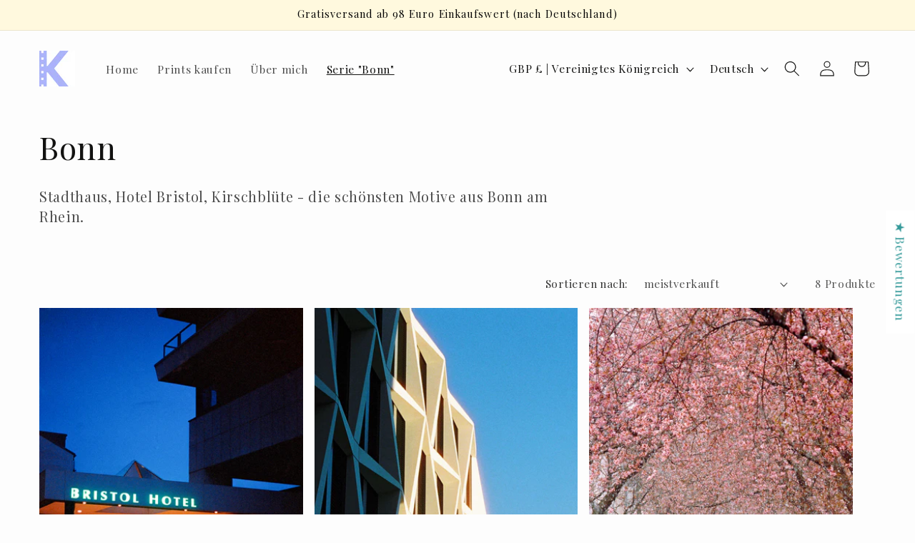

--- FILE ---
content_type: text/html; charset=utf-8
request_url: https://www.kanal-100.com/de-uk/collections/bonn
body_size: 46190
content:
<!doctype html>
<html class="no-js" lang="de">
  <head>
    <meta charset="utf-8">
    <meta http-equiv="X-UA-Compatible" content="IE=edge">
    <meta name="viewport" content="width=device-width,initial-scale=1">
    <meta name="theme-color" content="">
    <link rel="canonical" href="https://www.kanal-100.com/de-uk/collections/bonn"><link rel="icon" type="image/png" href="//www.kanal-100.com/cdn/shop/files/K-4.png?crop=center&height=32&v=1703008597&width=32"><link rel="preconnect" href="https://fonts.shopifycdn.com" crossorigin><title>
      Bilder aus Bonn - Kunstdrucke direkt vom Künstler - Analoge Fotografie
 &ndash; Kanal 100</title>

    
      <meta name="description" content="Stadthaus, Hotel Bristol, Kirschblüte - die schönsten Motive aus Bonn am Rhein. Machen jedes Wohnzimmer, Schlafzimmer oder Büro schöner. Analog fotografiert, Wandbilder gedruckt auf hochwertigem Fine-Art-Papier.">
    

    

<meta property="og:site_name" content="Kanal 100">
<meta property="og:url" content="https://www.kanal-100.com/de-uk/collections/bonn">
<meta property="og:title" content="Bilder aus Bonn - Kunstdrucke direkt vom Künstler - Analoge Fotografie">
<meta property="og:type" content="website">
<meta property="og:description" content="Stadthaus, Hotel Bristol, Kirschblüte - die schönsten Motive aus Bonn am Rhein. Machen jedes Wohnzimmer, Schlafzimmer oder Büro schöner. Analog fotografiert, Wandbilder gedruckt auf hochwertigem Fine-Art-Papier."><meta property="og:image" content="http://www.kanal-100.com/cdn/shop/collections/art-print-wandbild-vorschau-stadthaus.jpg?v=1707300555">
  <meta property="og:image:secure_url" content="https://www.kanal-100.com/cdn/shop/collections/art-print-wandbild-vorschau-stadthaus.jpg?v=1707300555">
  <meta property="og:image:width" content="1463">
  <meta property="og:image:height" content="2048"><meta name="twitter:card" content="summary_large_image">
<meta name="twitter:title" content="Bilder aus Bonn - Kunstdrucke direkt vom Künstler - Analoge Fotografie">
<meta name="twitter:description" content="Stadthaus, Hotel Bristol, Kirschblüte - die schönsten Motive aus Bonn am Rhein. Machen jedes Wohnzimmer, Schlafzimmer oder Büro schöner. Analog fotografiert, Wandbilder gedruckt auf hochwertigem Fine-Art-Papier.">


    <script src="//www.kanal-100.com/cdn/shop/t/4/assets/constants.js?v=58251544750838685771700681391" defer="defer"></script>
    <script src="//www.kanal-100.com/cdn/shop/t/4/assets/pubsub.js?v=158357773527763999511700681392" defer="defer"></script>
    <script src="//www.kanal-100.com/cdn/shop/t/4/assets/global.js?v=113367515774722599301700681391" defer="defer"></script><script src="//www.kanal-100.com/cdn/shop/t/4/assets/animations.js?v=88693664871331136111700681390" defer="defer"></script><script>window.performance && window.performance.mark && window.performance.mark('shopify.content_for_header.start');</script><meta name="facebook-domain-verification" content="uu9ikdt31bvfbfhjae562m5pqwhcis">
<meta name="google-site-verification" content="1bRgaaar1EqWSOLYpu15L8Zzg9QheJ1pfwr5HLuvCiA">
<meta id="shopify-digital-wallet" name="shopify-digital-wallet" content="/78681997645/digital_wallets/dialog">
<meta name="shopify-checkout-api-token" content="3a20f2c8b92c75d37b3f0614286f90fd">
<meta id="in-context-paypal-metadata" data-shop-id="78681997645" data-venmo-supported="false" data-environment="production" data-locale="de_DE" data-paypal-v4="true" data-currency="GBP">
<link rel="alternate" type="application/atom+xml" title="Feed" href="/de-uk/collections/bonn.atom" />
<link rel="alternate" hreflang="x-default" href="https://www.kanal-100.com/collections/bonn">
<link rel="alternate" hreflang="de" href="https://www.kanal-100.com/collections/bonn">
<link rel="alternate" hreflang="en" href="https://www.kanal-100.com/en/collections/bonn">
<link rel="alternate" hreflang="en-AT" href="https://www.kanal-100.com/en-eu/collections/bonn">
<link rel="alternate" hreflang="de-AT" href="https://www.kanal-100.com/de-eu/collections/bonn">
<link rel="alternate" hreflang="en-BE" href="https://www.kanal-100.com/en-eu/collections/bonn">
<link rel="alternate" hreflang="de-BE" href="https://www.kanal-100.com/de-eu/collections/bonn">
<link rel="alternate" hreflang="en-BG" href="https://www.kanal-100.com/en-eu/collections/bonn">
<link rel="alternate" hreflang="de-BG" href="https://www.kanal-100.com/de-eu/collections/bonn">
<link rel="alternate" hreflang="en-HR" href="https://www.kanal-100.com/en-eu/collections/bonn">
<link rel="alternate" hreflang="de-HR" href="https://www.kanal-100.com/de-eu/collections/bonn">
<link rel="alternate" hreflang="en-CY" href="https://www.kanal-100.com/en-eu/collections/bonn">
<link rel="alternate" hreflang="de-CY" href="https://www.kanal-100.com/de-eu/collections/bonn">
<link rel="alternate" hreflang="en-CZ" href="https://www.kanal-100.com/en-eu/collections/bonn">
<link rel="alternate" hreflang="de-CZ" href="https://www.kanal-100.com/de-eu/collections/bonn">
<link rel="alternate" hreflang="en-DK" href="https://www.kanal-100.com/en-eu/collections/bonn">
<link rel="alternate" hreflang="de-DK" href="https://www.kanal-100.com/de-eu/collections/bonn">
<link rel="alternate" hreflang="en-EE" href="https://www.kanal-100.com/en-eu/collections/bonn">
<link rel="alternate" hreflang="de-EE" href="https://www.kanal-100.com/de-eu/collections/bonn">
<link rel="alternate" hreflang="en-FI" href="https://www.kanal-100.com/en-eu/collections/bonn">
<link rel="alternate" hreflang="de-FI" href="https://www.kanal-100.com/de-eu/collections/bonn">
<link rel="alternate" hreflang="en-FR" href="https://www.kanal-100.com/en-eu/collections/bonn">
<link rel="alternate" hreflang="de-FR" href="https://www.kanal-100.com/de-eu/collections/bonn">
<link rel="alternate" hreflang="en-GR" href="https://www.kanal-100.com/en-eu/collections/bonn">
<link rel="alternate" hreflang="de-GR" href="https://www.kanal-100.com/de-eu/collections/bonn">
<link rel="alternate" hreflang="en-HU" href="https://www.kanal-100.com/en-eu/collections/bonn">
<link rel="alternate" hreflang="de-HU" href="https://www.kanal-100.com/de-eu/collections/bonn">
<link rel="alternate" hreflang="en-IE" href="https://www.kanal-100.com/en-eu/collections/bonn">
<link rel="alternate" hreflang="de-IE" href="https://www.kanal-100.com/de-eu/collections/bonn">
<link rel="alternate" hreflang="en-IT" href="https://www.kanal-100.com/en-eu/collections/bonn">
<link rel="alternate" hreflang="de-IT" href="https://www.kanal-100.com/de-eu/collections/bonn">
<link rel="alternate" hreflang="en-LV" href="https://www.kanal-100.com/en-eu/collections/bonn">
<link rel="alternate" hreflang="de-LV" href="https://www.kanal-100.com/de-eu/collections/bonn">
<link rel="alternate" hreflang="en-LT" href="https://www.kanal-100.com/en-eu/collections/bonn">
<link rel="alternate" hreflang="de-LT" href="https://www.kanal-100.com/de-eu/collections/bonn">
<link rel="alternate" hreflang="en-LU" href="https://www.kanal-100.com/en-eu/collections/bonn">
<link rel="alternate" hreflang="de-LU" href="https://www.kanal-100.com/de-eu/collections/bonn">
<link rel="alternate" hreflang="en-MT" href="https://www.kanal-100.com/en-eu/collections/bonn">
<link rel="alternate" hreflang="de-MT" href="https://www.kanal-100.com/de-eu/collections/bonn">
<link rel="alternate" hreflang="en-NL" href="https://www.kanal-100.com/en-eu/collections/bonn">
<link rel="alternate" hreflang="de-NL" href="https://www.kanal-100.com/de-eu/collections/bonn">
<link rel="alternate" hreflang="en-PL" href="https://www.kanal-100.com/en-eu/collections/bonn">
<link rel="alternate" hreflang="de-PL" href="https://www.kanal-100.com/de-eu/collections/bonn">
<link rel="alternate" hreflang="en-PT" href="https://www.kanal-100.com/en-eu/collections/bonn">
<link rel="alternate" hreflang="de-PT" href="https://www.kanal-100.com/de-eu/collections/bonn">
<link rel="alternate" hreflang="en-RO" href="https://www.kanal-100.com/en-eu/collections/bonn">
<link rel="alternate" hreflang="de-RO" href="https://www.kanal-100.com/de-eu/collections/bonn">
<link rel="alternate" hreflang="en-SK" href="https://www.kanal-100.com/en-eu/collections/bonn">
<link rel="alternate" hreflang="de-SK" href="https://www.kanal-100.com/de-eu/collections/bonn">
<link rel="alternate" hreflang="en-SI" href="https://www.kanal-100.com/en-eu/collections/bonn">
<link rel="alternate" hreflang="de-SI" href="https://www.kanal-100.com/de-eu/collections/bonn">
<link rel="alternate" hreflang="en-ES" href="https://www.kanal-100.com/en-eu/collections/bonn">
<link rel="alternate" hreflang="de-ES" href="https://www.kanal-100.com/de-eu/collections/bonn">
<link rel="alternate" hreflang="en-SE" href="https://www.kanal-100.com/en-eu/collections/bonn">
<link rel="alternate" hreflang="de-SE" href="https://www.kanal-100.com/de-eu/collections/bonn">
<link rel="alternate" hreflang="de-CH" href="https://www.kanal-100.com/de-ch/collections/bonn">
<link rel="alternate" hreflang="en-CH" href="https://www.kanal-100.com/en-ch/collections/bonn">
<link rel="alternate" hreflang="en-GB" href="https://www.kanal-100.com/en-uk/collections/bonn">
<link rel="alternate" hreflang="de-GB" href="https://www.kanal-100.com/de-uk/collections/bonn">
<link rel="alternate" hreflang="de-US" href="https://www.kanal-100.com/de-us/collections/bonn">
<link rel="alternate" hreflang="en-US" href="https://www.kanal-100.com/en-us/collections/bonn">
<link rel="alternate" type="application/json+oembed" href="https://www.kanal-100.com/de-uk/collections/bonn.oembed">
<script async="async" src="/checkouts/internal/preloads.js?locale=de-GB"></script>
<link rel="preconnect" href="https://shop.app" crossorigin="anonymous">
<script async="async" src="https://shop.app/checkouts/internal/preloads.js?locale=de-GB&shop_id=78681997645" crossorigin="anonymous"></script>
<script id="apple-pay-shop-capabilities" type="application/json">{"shopId":78681997645,"countryCode":"DE","currencyCode":"GBP","merchantCapabilities":["supports3DS"],"merchantId":"gid:\/\/shopify\/Shop\/78681997645","merchantName":"Kanal 100","requiredBillingContactFields":["postalAddress","email"],"requiredShippingContactFields":["postalAddress","email"],"shippingType":"shipping","supportedNetworks":["visa","maestro","masterCard","amex"],"total":{"type":"pending","label":"Kanal 100","amount":"1.00"},"shopifyPaymentsEnabled":true,"supportsSubscriptions":true}</script>
<script id="shopify-features" type="application/json">{"accessToken":"3a20f2c8b92c75d37b3f0614286f90fd","betas":["rich-media-storefront-analytics"],"domain":"www.kanal-100.com","predictiveSearch":true,"shopId":78681997645,"locale":"de"}</script>
<script>var Shopify = Shopify || {};
Shopify.shop = "317c3f-2.myshopify.com";
Shopify.locale = "de";
Shopify.currency = {"active":"GBP","rate":"0.88426758"};
Shopify.country = "GB";
Shopify.theme = {"name":"Aktualisierte Kopie von Studio","id":155455291725,"schema_name":"Studio","schema_version":"12.0.0","theme_store_id":1431,"role":"main"};
Shopify.theme.handle = "null";
Shopify.theme.style = {"id":null,"handle":null};
Shopify.cdnHost = "www.kanal-100.com/cdn";
Shopify.routes = Shopify.routes || {};
Shopify.routes.root = "/de-uk/";</script>
<script type="module">!function(o){(o.Shopify=o.Shopify||{}).modules=!0}(window);</script>
<script>!function(o){function n(){var o=[];function n(){o.push(Array.prototype.slice.apply(arguments))}return n.q=o,n}var t=o.Shopify=o.Shopify||{};t.loadFeatures=n(),t.autoloadFeatures=n()}(window);</script>
<script>
  window.ShopifyPay = window.ShopifyPay || {};
  window.ShopifyPay.apiHost = "shop.app\/pay";
  window.ShopifyPay.redirectState = null;
</script>
<script id="shop-js-analytics" type="application/json">{"pageType":"collection"}</script>
<script defer="defer" async type="module" src="//www.kanal-100.com/cdn/shopifycloud/shop-js/modules/v2/client.init-shop-cart-sync_HUjMWWU5.de.esm.js"></script>
<script defer="defer" async type="module" src="//www.kanal-100.com/cdn/shopifycloud/shop-js/modules/v2/chunk.common_QpfDqRK1.esm.js"></script>
<script type="module">
  await import("//www.kanal-100.com/cdn/shopifycloud/shop-js/modules/v2/client.init-shop-cart-sync_HUjMWWU5.de.esm.js");
await import("//www.kanal-100.com/cdn/shopifycloud/shop-js/modules/v2/chunk.common_QpfDqRK1.esm.js");

  window.Shopify.SignInWithShop?.initShopCartSync?.({"fedCMEnabled":true,"windoidEnabled":true});

</script>
<script>
  window.Shopify = window.Shopify || {};
  if (!window.Shopify.featureAssets) window.Shopify.featureAssets = {};
  window.Shopify.featureAssets['shop-js'] = {"shop-cart-sync":["modules/v2/client.shop-cart-sync_ByUgVWtJ.de.esm.js","modules/v2/chunk.common_QpfDqRK1.esm.js"],"init-fed-cm":["modules/v2/client.init-fed-cm_CVqhkk-1.de.esm.js","modules/v2/chunk.common_QpfDqRK1.esm.js"],"shop-button":["modules/v2/client.shop-button_B0pFlqys.de.esm.js","modules/v2/chunk.common_QpfDqRK1.esm.js"],"shop-cash-offers":["modules/v2/client.shop-cash-offers_CaaeZ5wd.de.esm.js","modules/v2/chunk.common_QpfDqRK1.esm.js","modules/v2/chunk.modal_CS8dP9kO.esm.js"],"init-windoid":["modules/v2/client.init-windoid_B-gyVqfY.de.esm.js","modules/v2/chunk.common_QpfDqRK1.esm.js"],"shop-toast-manager":["modules/v2/client.shop-toast-manager_DgTeluS3.de.esm.js","modules/v2/chunk.common_QpfDqRK1.esm.js"],"init-shop-email-lookup-coordinator":["modules/v2/client.init-shop-email-lookup-coordinator_C5I212n4.de.esm.js","modules/v2/chunk.common_QpfDqRK1.esm.js"],"init-shop-cart-sync":["modules/v2/client.init-shop-cart-sync_HUjMWWU5.de.esm.js","modules/v2/chunk.common_QpfDqRK1.esm.js"],"avatar":["modules/v2/client.avatar_BTnouDA3.de.esm.js"],"pay-button":["modules/v2/client.pay-button_CJaF-UDc.de.esm.js","modules/v2/chunk.common_QpfDqRK1.esm.js"],"init-customer-accounts":["modules/v2/client.init-customer-accounts_BI_wUvuR.de.esm.js","modules/v2/client.shop-login-button_DTPR4l75.de.esm.js","modules/v2/chunk.common_QpfDqRK1.esm.js","modules/v2/chunk.modal_CS8dP9kO.esm.js"],"init-shop-for-new-customer-accounts":["modules/v2/client.init-shop-for-new-customer-accounts_C4qR5Wl-.de.esm.js","modules/v2/client.shop-login-button_DTPR4l75.de.esm.js","modules/v2/chunk.common_QpfDqRK1.esm.js","modules/v2/chunk.modal_CS8dP9kO.esm.js"],"shop-login-button":["modules/v2/client.shop-login-button_DTPR4l75.de.esm.js","modules/v2/chunk.common_QpfDqRK1.esm.js","modules/v2/chunk.modal_CS8dP9kO.esm.js"],"init-customer-accounts-sign-up":["modules/v2/client.init-customer-accounts-sign-up_SG5gYFpP.de.esm.js","modules/v2/client.shop-login-button_DTPR4l75.de.esm.js","modules/v2/chunk.common_QpfDqRK1.esm.js","modules/v2/chunk.modal_CS8dP9kO.esm.js"],"shop-follow-button":["modules/v2/client.shop-follow-button_CmMsyvrH.de.esm.js","modules/v2/chunk.common_QpfDqRK1.esm.js","modules/v2/chunk.modal_CS8dP9kO.esm.js"],"checkout-modal":["modules/v2/client.checkout-modal_tfCxQqrq.de.esm.js","modules/v2/chunk.common_QpfDqRK1.esm.js","modules/v2/chunk.modal_CS8dP9kO.esm.js"],"lead-capture":["modules/v2/client.lead-capture_Ccz5Zm6k.de.esm.js","modules/v2/chunk.common_QpfDqRK1.esm.js","modules/v2/chunk.modal_CS8dP9kO.esm.js"],"shop-login":["modules/v2/client.shop-login_BfivnucW.de.esm.js","modules/v2/chunk.common_QpfDqRK1.esm.js","modules/v2/chunk.modal_CS8dP9kO.esm.js"],"payment-terms":["modules/v2/client.payment-terms_D2Mn0eFV.de.esm.js","modules/v2/chunk.common_QpfDqRK1.esm.js","modules/v2/chunk.modal_CS8dP9kO.esm.js"]};
</script>
<script id="__st">var __st={"a":78681997645,"offset":3600,"reqid":"72c22347-508b-4afb-9224-a2c0904ab11d-1768723760","pageurl":"www.kanal-100.com\/de-uk\/collections\/bonn","u":"1429b5ccb4cc","p":"collection","rtyp":"collection","rid":615720354125};</script>
<script>window.ShopifyPaypalV4VisibilityTracking = true;</script>
<script id="captcha-bootstrap">!function(){'use strict';const t='contact',e='account',n='new_comment',o=[[t,t],['blogs',n],['comments',n],[t,'customer']],c=[[e,'customer_login'],[e,'guest_login'],[e,'recover_customer_password'],[e,'create_customer']],r=t=>t.map((([t,e])=>`form[action*='/${t}']:not([data-nocaptcha='true']) input[name='form_type'][value='${e}']`)).join(','),a=t=>()=>t?[...document.querySelectorAll(t)].map((t=>t.form)):[];function s(){const t=[...o],e=r(t);return a(e)}const i='password',u='form_key',d=['recaptcha-v3-token','g-recaptcha-response','h-captcha-response',i],f=()=>{try{return window.sessionStorage}catch{return}},m='__shopify_v',_=t=>t.elements[u];function p(t,e,n=!1){try{const o=window.sessionStorage,c=JSON.parse(o.getItem(e)),{data:r}=function(t){const{data:e,action:n}=t;return t[m]||n?{data:e,action:n}:{data:t,action:n}}(c);for(const[e,n]of Object.entries(r))t.elements[e]&&(t.elements[e].value=n);n&&o.removeItem(e)}catch(o){console.error('form repopulation failed',{error:o})}}const l='form_type',E='cptcha';function T(t){t.dataset[E]=!0}const w=window,h=w.document,L='Shopify',v='ce_forms',y='captcha';let A=!1;((t,e)=>{const n=(g='f06e6c50-85a8-45c8-87d0-21a2b65856fe',I='https://cdn.shopify.com/shopifycloud/storefront-forms-hcaptcha/ce_storefront_forms_captcha_hcaptcha.v1.5.2.iife.js',D={infoText:'Durch hCaptcha geschützt',privacyText:'Datenschutz',termsText:'Allgemeine Geschäftsbedingungen'},(t,e,n)=>{const o=w[L][v],c=o.bindForm;if(c)return c(t,g,e,D).then(n);var r;o.q.push([[t,g,e,D],n]),r=I,A||(h.body.append(Object.assign(h.createElement('script'),{id:'captcha-provider',async:!0,src:r})),A=!0)});var g,I,D;w[L]=w[L]||{},w[L][v]=w[L][v]||{},w[L][v].q=[],w[L][y]=w[L][y]||{},w[L][y].protect=function(t,e){n(t,void 0,e),T(t)},Object.freeze(w[L][y]),function(t,e,n,w,h,L){const[v,y,A,g]=function(t,e,n){const i=e?o:[],u=t?c:[],d=[...i,...u],f=r(d),m=r(i),_=r(d.filter((([t,e])=>n.includes(e))));return[a(f),a(m),a(_),s()]}(w,h,L),I=t=>{const e=t.target;return e instanceof HTMLFormElement?e:e&&e.form},D=t=>v().includes(t);t.addEventListener('submit',(t=>{const e=I(t);if(!e)return;const n=D(e)&&!e.dataset.hcaptchaBound&&!e.dataset.recaptchaBound,o=_(e),c=g().includes(e)&&(!o||!o.value);(n||c)&&t.preventDefault(),c&&!n&&(function(t){try{if(!f())return;!function(t){const e=f();if(!e)return;const n=_(t);if(!n)return;const o=n.value;o&&e.removeItem(o)}(t);const e=Array.from(Array(32),(()=>Math.random().toString(36)[2])).join('');!function(t,e){_(t)||t.append(Object.assign(document.createElement('input'),{type:'hidden',name:u})),t.elements[u].value=e}(t,e),function(t,e){const n=f();if(!n)return;const o=[...t.querySelectorAll(`input[type='${i}']`)].map((({name:t})=>t)),c=[...d,...o],r={};for(const[a,s]of new FormData(t).entries())c.includes(a)||(r[a]=s);n.setItem(e,JSON.stringify({[m]:1,action:t.action,data:r}))}(t,e)}catch(e){console.error('failed to persist form',e)}}(e),e.submit())}));const S=(t,e)=>{t&&!t.dataset[E]&&(n(t,e.some((e=>e===t))),T(t))};for(const o of['focusin','change'])t.addEventListener(o,(t=>{const e=I(t);D(e)&&S(e,y())}));const B=e.get('form_key'),M=e.get(l),P=B&&M;t.addEventListener('DOMContentLoaded',(()=>{const t=y();if(P)for(const e of t)e.elements[l].value===M&&p(e,B);[...new Set([...A(),...v().filter((t=>'true'===t.dataset.shopifyCaptcha))])].forEach((e=>S(e,t)))}))}(h,new URLSearchParams(w.location.search),n,t,e,['guest_login'])})(!0,!0)}();</script>
<script integrity="sha256-4kQ18oKyAcykRKYeNunJcIwy7WH5gtpwJnB7kiuLZ1E=" data-source-attribution="shopify.loadfeatures" defer="defer" src="//www.kanal-100.com/cdn/shopifycloud/storefront/assets/storefront/load_feature-a0a9edcb.js" crossorigin="anonymous"></script>
<script crossorigin="anonymous" defer="defer" src="//www.kanal-100.com/cdn/shopifycloud/storefront/assets/shopify_pay/storefront-65b4c6d7.js?v=20250812"></script>
<script data-source-attribution="shopify.dynamic_checkout.dynamic.init">var Shopify=Shopify||{};Shopify.PaymentButton=Shopify.PaymentButton||{isStorefrontPortableWallets:!0,init:function(){window.Shopify.PaymentButton.init=function(){};var t=document.createElement("script");t.src="https://www.kanal-100.com/cdn/shopifycloud/portable-wallets/latest/portable-wallets.de.js",t.type="module",document.head.appendChild(t)}};
</script>
<script data-source-attribution="shopify.dynamic_checkout.buyer_consent">
  function portableWalletsHideBuyerConsent(e){var t=document.getElementById("shopify-buyer-consent"),n=document.getElementById("shopify-subscription-policy-button");t&&n&&(t.classList.add("hidden"),t.setAttribute("aria-hidden","true"),n.removeEventListener("click",e))}function portableWalletsShowBuyerConsent(e){var t=document.getElementById("shopify-buyer-consent"),n=document.getElementById("shopify-subscription-policy-button");t&&n&&(t.classList.remove("hidden"),t.removeAttribute("aria-hidden"),n.addEventListener("click",e))}window.Shopify?.PaymentButton&&(window.Shopify.PaymentButton.hideBuyerConsent=portableWalletsHideBuyerConsent,window.Shopify.PaymentButton.showBuyerConsent=portableWalletsShowBuyerConsent);
</script>
<script data-source-attribution="shopify.dynamic_checkout.cart.bootstrap">document.addEventListener("DOMContentLoaded",(function(){function t(){return document.querySelector("shopify-accelerated-checkout-cart, shopify-accelerated-checkout")}if(t())Shopify.PaymentButton.init();else{new MutationObserver((function(e,n){t()&&(Shopify.PaymentButton.init(),n.disconnect())})).observe(document.body,{childList:!0,subtree:!0})}}));
</script>
<link id="shopify-accelerated-checkout-styles" rel="stylesheet" media="screen" href="https://www.kanal-100.com/cdn/shopifycloud/portable-wallets/latest/accelerated-checkout-backwards-compat.css" crossorigin="anonymous">
<style id="shopify-accelerated-checkout-cart">
        #shopify-buyer-consent {
  margin-top: 1em;
  display: inline-block;
  width: 100%;
}

#shopify-buyer-consent.hidden {
  display: none;
}

#shopify-subscription-policy-button {
  background: none;
  border: none;
  padding: 0;
  text-decoration: underline;
  font-size: inherit;
  cursor: pointer;
}

#shopify-subscription-policy-button::before {
  box-shadow: none;
}

      </style>
<script id="sections-script" data-sections="header" defer="defer" src="//www.kanal-100.com/cdn/shop/t/4/compiled_assets/scripts.js?v=437"></script>
<script>window.performance && window.performance.mark && window.performance.mark('shopify.content_for_header.end');</script>


    <style data-shopify>
      @font-face {
  font-family: "Playfair Display";
  font-weight: 400;
  font-style: normal;
  font-display: swap;
  src: url("//www.kanal-100.com/cdn/fonts/playfair_display/playfairdisplay_n4.9980f3e16959dc89137cc1369bfc3ae98af1deb9.woff2") format("woff2"),
       url("//www.kanal-100.com/cdn/fonts/playfair_display/playfairdisplay_n4.c562b7c8e5637886a811d2a017f9e023166064ee.woff") format("woff");
}

      @font-face {
  font-family: "Playfair Display";
  font-weight: 700;
  font-style: normal;
  font-display: swap;
  src: url("//www.kanal-100.com/cdn/fonts/playfair_display/playfairdisplay_n7.592b3435e0fff3f50b26d410c73ae7ec893f6910.woff2") format("woff2"),
       url("//www.kanal-100.com/cdn/fonts/playfair_display/playfairdisplay_n7.998b1417dec711058cce2abb61a0b8c59066498f.woff") format("woff");
}

      @font-face {
  font-family: "Playfair Display";
  font-weight: 400;
  font-style: italic;
  font-display: swap;
  src: url("//www.kanal-100.com/cdn/fonts/playfair_display/playfairdisplay_i4.804ea8da9192aaed0368534aa085b3c1f3411619.woff2") format("woff2"),
       url("//www.kanal-100.com/cdn/fonts/playfair_display/playfairdisplay_i4.5538cb7a825d13d8a2333cd8a94065a93a95c710.woff") format("woff");
}

      @font-face {
  font-family: "Playfair Display";
  font-weight: 700;
  font-style: italic;
  font-display: swap;
  src: url("//www.kanal-100.com/cdn/fonts/playfair_display/playfairdisplay_i7.ba833b400bcd9c858b439c75a4a7c6eddc4c7de0.woff2") format("woff2"),
       url("//www.kanal-100.com/cdn/fonts/playfair_display/playfairdisplay_i7.4872c65919810cd2f622f4ba52cd2e9e595f11d5.woff") format("woff");
}

      @font-face {
  font-family: "Playfair Display";
  font-weight: 400;
  font-style: normal;
  font-display: swap;
  src: url("//www.kanal-100.com/cdn/fonts/playfair_display/playfairdisplay_n4.9980f3e16959dc89137cc1369bfc3ae98af1deb9.woff2") format("woff2"),
       url("//www.kanal-100.com/cdn/fonts/playfair_display/playfairdisplay_n4.c562b7c8e5637886a811d2a017f9e023166064ee.woff") format("woff");
}


      
        :root,
        .color-background-1 {
          --color-background: 253,253,253;
        
          --gradient-background: #fdfdfd;
        

        

        --color-foreground: 18,18,17;
        --color-background-contrast: 189,189,189;
        --color-shadow: 18,18,17;
        --color-button: 171,179,249;
        --color-button-text: 253,253,253;
        --color-secondary-button: 253,253,253;
        --color-secondary-button-text: 171,179,249;
        --color-link: 171,179,249;
        --color-badge-foreground: 18,18,17;
        --color-badge-background: 253,253,253;
        --color-badge-border: 18,18,17;
        --payment-terms-background-color: rgb(253 253 253);
      }
      
        
        .color-background-2 {
          --color-background: 253,253,253;
        
          --gradient-background: #fdfdfd;
        

        

        --color-foreground: 18,18,17;
        --color-background-contrast: 189,189,189;
        --color-shadow: 16,57,72;
        --color-button: 255,249,222;
        --color-button-text: 11,11,11;
        --color-secondary-button: 253,253,253;
        --color-secondary-button-text: 0,0,0;
        --color-link: 0,0,0;
        --color-badge-foreground: 18,18,17;
        --color-badge-background: 253,253,253;
        --color-badge-border: 18,18,17;
        --payment-terms-background-color: rgb(253 253 253);
      }
      
        
        .color-inverse {
          --color-background: 108,108,106;
        
          --gradient-background: #6c6c6a;
        

        

        --color-foreground: 255,255,255;
        --color-background-contrast: 44,44,43;
        --color-shadow: 171,179,249;
        --color-button: 252,252,252;
        --color-button-text: 171,179,249;
        --color-secondary-button: 108,108,106;
        --color-secondary-button-text: 252,252,252;
        --color-link: 252,252,252;
        --color-badge-foreground: 255,255,255;
        --color-badge-background: 108,108,106;
        --color-badge-border: 255,255,255;
        --payment-terms-background-color: rgb(108 108 106);
      }
      
        
        .color-accent-1 {
          --color-background: 4,10,48;
        
          --gradient-background: #040a30;
        

        

        --color-foreground: 255,249,222;
        --color-background-contrast: 68,91,239;
        --color-shadow: 253,253,253;
        --color-button: 6,201,9;
        --color-button-text: 253,253,253;
        --color-secondary-button: 4,10,48;
        --color-secondary-button-text: 253,253,253;
        --color-link: 253,253,253;
        --color-badge-foreground: 255,249,222;
        --color-badge-background: 4,10,48;
        --color-badge-border: 255,249,222;
        --payment-terms-background-color: rgb(4 10 48);
      }
      
        
        .color-accent-2 {
          --color-background: 255,249,222;
        
          --gradient-background: #fff9de;
        

        

        --color-foreground: 0,0,0;
        --color-background-contrast: 255,226,95;
        --color-shadow: 16,57,72;
        --color-button: 0,96,119;
        --color-button-text: 24,86,108;
        --color-secondary-button: 255,249,222;
        --color-secondary-button-text: 252,252,252;
        --color-link: 252,252,252;
        --color-badge-foreground: 0,0,0;
        --color-badge-background: 255,249,222;
        --color-badge-border: 0,0,0;
        --payment-terms-background-color: rgb(255 249 222);
      }
      

      body, .color-background-1, .color-background-2, .color-inverse, .color-accent-1, .color-accent-2 {
        color: rgba(var(--color-foreground), 0.75);
        background-color: rgb(var(--color-background));
      }

      :root {
        --font-body-family: "Playfair Display", serif;
        --font-body-style: normal;
        --font-body-weight: 400;
        --font-body-weight-bold: 700;

        --font-heading-family: "Playfair Display", serif;
        --font-heading-style: normal;
        --font-heading-weight: 400;

        --font-body-scale: 1.1;
        --font-heading-scale: 1.0;

        --media-padding: px;
        --media-border-opacity: 0.1;
        --media-border-width: 0px;
        --media-radius: 0px;
        --media-shadow-opacity: 0.0;
        --media-shadow-horizontal-offset: 0px;
        --media-shadow-vertical-offset: 4px;
        --media-shadow-blur-radius: 5px;
        --media-shadow-visible: 0;

        --page-width: 120rem;
        --page-width-margin: 0rem;

        --product-card-image-padding: 0.0rem;
        --product-card-corner-radius: 0.0rem;
        --product-card-text-alignment: center;
        --product-card-border-width: 0.0rem;
        --product-card-border-opacity: 0.1;
        --product-card-shadow-opacity: 0.0;
        --product-card-shadow-visible: 0;
        --product-card-shadow-horizontal-offset: 0.0rem;
        --product-card-shadow-vertical-offset: 0.4rem;
        --product-card-shadow-blur-radius: 0.5rem;

        --collection-card-image-padding: 0.0rem;
        --collection-card-corner-radius: 0.0rem;
        --collection-card-text-alignment: center;
        --collection-card-border-width: 0.0rem;
        --collection-card-border-opacity: 0.1;
        --collection-card-shadow-opacity: 0.0;
        --collection-card-shadow-visible: 0;
        --collection-card-shadow-horizontal-offset: 0.0rem;
        --collection-card-shadow-vertical-offset: 0.4rem;
        --collection-card-shadow-blur-radius: 0.5rem;

        --blog-card-image-padding: 0.0rem;
        --blog-card-corner-radius: 0.0rem;
        --blog-card-text-alignment: center;
        --blog-card-border-width: 0.0rem;
        --blog-card-border-opacity: 0.1;
        --blog-card-shadow-opacity: 0.0;
        --blog-card-shadow-visible: 0;
        --blog-card-shadow-horizontal-offset: 0.0rem;
        --blog-card-shadow-vertical-offset: 0.4rem;
        --blog-card-shadow-blur-radius: 0.5rem;

        --badge-corner-radius: 4.0rem;

        --popup-border-width: 0px;
        --popup-border-opacity: 0.1;
        --popup-corner-radius: 0px;
        --popup-shadow-opacity: 0.1;
        --popup-shadow-horizontal-offset: 6px;
        --popup-shadow-vertical-offset: 6px;
        --popup-shadow-blur-radius: 25px;

        --drawer-border-width: 1px;
        --drawer-border-opacity: 0.1;
        --drawer-shadow-opacity: 0.0;
        --drawer-shadow-horizontal-offset: 0px;
        --drawer-shadow-vertical-offset: 4px;
        --drawer-shadow-blur-radius: 5px;

        --spacing-sections-desktop: 0px;
        --spacing-sections-mobile: 0px;

        --grid-desktop-vertical-spacing: 36px;
        --grid-desktop-horizontal-spacing: 16px;
        --grid-mobile-vertical-spacing: 18px;
        --grid-mobile-horizontal-spacing: 8px;

        --text-boxes-border-opacity: 0.1;
        --text-boxes-border-width: 0px;
        --text-boxes-radius: 0px;
        --text-boxes-shadow-opacity: 0.0;
        --text-boxes-shadow-visible: 0;
        --text-boxes-shadow-horizontal-offset: 0px;
        --text-boxes-shadow-vertical-offset: 4px;
        --text-boxes-shadow-blur-radius: 5px;

        --buttons-radius: 4px;
        --buttons-radius-outset: 6px;
        --buttons-border-width: 2px;
        --buttons-border-opacity: 1.0;
        --buttons-shadow-opacity: 0.45;
        --buttons-shadow-visible: 1;
        --buttons-shadow-horizontal-offset: 2px;
        --buttons-shadow-vertical-offset: 2px;
        --buttons-shadow-blur-radius: 5px;
        --buttons-border-offset: 0.3px;

        --inputs-radius: 2px;
        --inputs-border-width: 1px;
        --inputs-border-opacity: 0.15;
        --inputs-shadow-opacity: 0.05;
        --inputs-shadow-horizontal-offset: 2px;
        --inputs-margin-offset: 2px;
        --inputs-shadow-vertical-offset: 2px;
        --inputs-shadow-blur-radius: 5px;
        --inputs-radius-outset: 3px;

        --variant-pills-radius: 40px;
        --variant-pills-border-width: 0px;
        --variant-pills-border-opacity: 0.2;
        --variant-pills-shadow-opacity: 0.3;
        --variant-pills-shadow-horizontal-offset: 2px;
        --variant-pills-shadow-vertical-offset: 2px;
        --variant-pills-shadow-blur-radius: 15px;
      }

      *,
      *::before,
      *::after {
        box-sizing: inherit;
      }

      html {
        box-sizing: border-box;
        font-size: calc(var(--font-body-scale) * 62.5%);
        height: 100%;
      }

      body {
        display: grid;
        grid-template-rows: auto auto 1fr auto;
        grid-template-columns: 100%;
        min-height: 100%;
        margin: 0;
        font-size: 1.5rem;
        letter-spacing: 0.06rem;
        line-height: calc(1 + 0.8 / var(--font-body-scale));
        font-family: var(--font-body-family);
        font-style: var(--font-body-style);
        font-weight: var(--font-body-weight);
      }

      @media screen and (min-width: 750px) {
        body {
          font-size: 1.6rem;
        }
      }
    </style>

    <link href="//www.kanal-100.com/cdn/shop/t/4/assets/base.css?v=101685183535236700031702851249" rel="stylesheet" type="text/css" media="all" />
<link rel="preload" as="font" href="//www.kanal-100.com/cdn/fonts/playfair_display/playfairdisplay_n4.9980f3e16959dc89137cc1369bfc3ae98af1deb9.woff2" type="font/woff2" crossorigin><link rel="preload" as="font" href="//www.kanal-100.com/cdn/fonts/playfair_display/playfairdisplay_n4.9980f3e16959dc89137cc1369bfc3ae98af1deb9.woff2" type="font/woff2" crossorigin><link href="//www.kanal-100.com/cdn/shop/t/4/assets/component-localization-form.css?v=143319823105703127341700681391" rel="stylesheet" type="text/css" media="all" />
      <script src="//www.kanal-100.com/cdn/shop/t/4/assets/localization-form.js?v=161644695336821385561700681391" defer="defer"></script><link
        rel="stylesheet"
        href="//www.kanal-100.com/cdn/shop/t/4/assets/component-predictive-search.css?v=118923337488134913561700681391"
        media="print"
        onload="this.media='all'"
      ><script>
      document.documentElement.className = document.documentElement.className.replace('no-js', 'js');
      if (Shopify.designMode) {
        document.documentElement.classList.add('shopify-design-mode');
      }
    </script>

  
  <script type="text/javascript">
  window.Pop = window.Pop || {};
  window.Pop.common = window.Pop.common || {};
  window.Pop.common.shop = {
    permanent_domain: '317c3f-2.myshopify.com',
    currency: "EUR",
    money_format: "£{{amount}}",
    id: 78681997645
  };
  

  window.Pop.common.template = 'collection';
  window.Pop.common.cart = {};
  window.Pop.common.vapid_public_key = "BJuXCmrtTK335SuczdNVYrGVtP_WXn4jImChm49st7K7z7e8gxSZUKk4DhUpk8j2Xpiw5G4-ylNbMKLlKkUEU98=";
  window.Pop.global_config = {"asset_urls":{"loy":{},"rev":{},"pu":{"init_js":null},"widgets":{"init_js":"https:\/\/cdn.shopify.com\/s\/files\/1\/0194\/1736\/6592\/t\/1\/assets\/ba_widget_init.js?v=1704919191","modal_js":"https:\/\/cdn.shopify.com\/s\/files\/1\/0194\/1736\/6592\/t\/1\/assets\/ba_widget_modal.js?v=1704919193","modal_css":"https:\/\/cdn.shopify.com\/s\/files\/1\/0194\/1736\/6592\/t\/1\/assets\/ba_widget_modal.css?v=1654723622"},"forms":{},"global":{"helper_js":"https:\/\/cdn.shopify.com\/s\/files\/1\/0194\/1736\/6592\/t\/1\/assets\/ba_pop_tracking.js?v=1704919189"}},"proxy_paths":{"pop":"\/apps\/ba-pop","app_metrics":"\/apps\/ba-pop\/app_metrics","push_subscription":"\/apps\/ba-pop\/push"},"aat":["pop"],"pv":false,"sts":false,"bam":false,"batc":false,"base_money_format":"€{{amount_with_comma_separator}}","loy_js_api_enabled":false,"shop":{"id":78681997645,"name":"Kanal 100","domain":"www.kanal-100.com"}};
  window.Pop.widgets_config = {"id":188911,"active":false,"frequency_limit_amount":2,"frequency_limit_time_unit":"days","background_image":{"position":"none"},"initial_state":{"body":"Sign up and unlock your instant discount","title":"Get 10% off your order","cta_text":"Claim Discount","show_email":true,"action_text":"Saving...","footer_text":"You are signing up to receive communication via email and can unsubscribe at any time.","dismiss_text":"No thanks","email_placeholder":"Email Address","phone_placeholder":"Phone Number","show_phone_number":false},"success_state":{"body":"Thanks for subscribing. Copy your discount code and apply to your next order.","title":"Discount Unlocked 🎉","cta_text":"Continue shopping","cta_action":"dismiss"},"closed_state":{"action":"close_widget","font_size":"20","action_text":"GET 10% OFF","display_offset":"300","display_position":"left"},"error_state":{"submit_error":"Sorry, please try again later","invalid_email":"Please enter valid email address!","error_subscribing":"Error subscribing, try again later","already_registered":"You have already registered","invalid_phone_number":"Please enter valid phone number!"},"trigger":{"delay":0},"colors":{"link_color":"#4FC3F7","sticky_bar_bg":"#C62828","cta_font_color":"#fff","body_font_color":"#000","sticky_bar_text":"#fff","background_color":"#fff","error_background":"#ffdede","error_text_color":"#ff2626","title_font_color":"#000","footer_font_color":"#bbb","dismiss_font_color":"#bbb","cta_background_color":"#000","sticky_coupon_bar_bg":"#286ef8","sticky_coupon_bar_text":"#fff"},"sticky_coupon_bar":{},"display_style":{"font":"Arial","size":"regular","align":"center"},"dismissable":true,"has_background":false,"opt_in_channels":["email"],"rules":[],"widget_css":".powered_by_rivo{\n  display: block;\n}\n.ba_widget_main_design {\n  background: #fff;\n}\n.ba_widget_content{text-align: center}\n.ba_widget_parent{\n  font-family: Arial;\n}\n.ba_widget_parent.background{\n}\n.ba_widget_left_content{\n}\n.ba_widget_right_content{\n}\n#ba_widget_cta_button:disabled{\n  background: #000cc;\n}\n#ba_widget_cta_button{\n  background: #000;\n  color: #fff;\n}\n#ba_widget_cta_button:after {\n  background: #000e0;\n}\n.ba_initial_state_title, .ba_success_state_title{\n  color: #000;\n}\n.ba_initial_state_body, .ba_success_state_body{\n  color: #000;\n}\n.ba_initial_state_dismiss_text{\n  color: #bbb;\n}\n.ba_initial_state_footer_text, .ba_initial_state_sms_agreement{\n  color: #bbb;\n}\n.ba_widget_error{\n  color: #ff2626;\n  background: #ffdede;\n}\n.ba_link_color{\n  color: #4FC3F7;\n}\n","custom_css":null,"logo":null};
</script>


<script type="text/javascript">
  

  (function() {
    //Global snippet for Email Popups
    //this is updated automatically - do not edit manually.
    document.addEventListener('DOMContentLoaded', function() {
      function loadScript(src, defer, done) {
        var js = document.createElement('script');
        js.src = src;
        js.defer = defer;
        js.onload = function(){done();};
        js.onerror = function(){
          done(new Error('Failed to load script ' + src));
        };
        document.head.appendChild(js);
      }

      function browserSupportsAllFeatures() {
        return window.Promise && window.fetch && window.Symbol;
      }

      if (browserSupportsAllFeatures()) {
        main();
      } else {
        loadScript('https://polyfill-fastly.net/v3/polyfill.min.js?features=Promise,fetch', true, main);
      }

      function loadAppScripts(){
        const popAppEmbedEnabled = document.getElementById("pop-app-embed-init");

        if (window.Pop.global_config.aat.includes("pop") && !popAppEmbedEnabled){
          loadScript(window.Pop.global_config.asset_urls.widgets.init_js, true, function(){});
        }
      }

      function main(err) {
        loadScript(window.Pop.global_config.asset_urls.global.helper_js, false, loadAppScripts);
      }
    });
  })();
</script>


  <script type="text/javascript">
    (function(c,l,a,r,i,t,y){
        c[a]=c[a]||function(){(c[a].q=c[a].q||[]).push(arguments)};
        t=l.createElement(r);t.async=1;t.src="https://www.clarity.ms/tag/"+i;
        y=l.getElementsByTagName(r)[0];y.parentNode.insertBefore(t,y);
    })(window, document, "clarity", "script", "l0bft3rqvi");
  </script>
  
<!-- BEGIN app block: shopify://apps/consentmo-gdpr/blocks/gdpr_cookie_consent/4fbe573f-a377-4fea-9801-3ee0858cae41 -->


<!-- END app block --><!-- BEGIN app block: shopify://apps/selecty/blocks/app-embed/a005a4a7-4aa2-4155-9c2b-0ab41acbf99c --><template id="sel-form-template">
  <div id="sel-form" style="display: none;">
    <form method="post" action="/de-uk/localization" id="localization_form" accept-charset="UTF-8" class="shopify-localization-form" enctype="multipart/form-data"><input type="hidden" name="form_type" value="localization" /><input type="hidden" name="utf8" value="✓" /><input type="hidden" name="_method" value="put" /><input type="hidden" name="return_to" value="/de-uk/collections/bonn" />
      <input type="hidden" name="country_code" value="GB">
      <input type="hidden" name="language_code" value="de">
    </form>
  </div>
</template>


  <script>
    (function () {
      window.$selector = window.$selector || []; // Create empty queue for action (sdk) if user has not created his yet
      // Fetch geodata only for new users
      const wasRedirected = localStorage.getItem('sel-autodetect') === '1';

      if (!wasRedirected) {
        window.selectorConfigGeoData = fetch('/browsing_context_suggestions.json?source=geolocation_recommendation&country[enabled]=true&currency[enabled]=true&language[enabled]=true', {
          method: 'GET',
          mode: 'cors',
          cache: 'default',
          credentials: 'same-origin',
          headers: {
            'Content-Type': 'application/json',
            'Access-Control-Allow-Origin': '*'
          },
          redirect: 'follow',
          referrerPolicy: 'no-referrer',
        });
      }
    })()
  </script>
  <script type="application/json" id="__selectors_json">
    {
    "selectors": 
  [],
    "store": 
  
    {"isBrandingStore":true,"shouldBranding":false}
  
,
    "autodetect": 
  null
,
    "autoRedirect": 
  
    {"active":true,"resource":"languages_countries","behavior":"once","queryParams":[],"visibility":{}}
  
,
    "customResources": 
  [],
    "markets": [{"enabled":true,"locale":"de","countries":["DE"],"webPresence":{"alternateLocales":["en"],"defaultLocale":"de","subfolderSuffix":null,"domain":{"host":"www.kanal-100.com"}},"localCurrencies":false,"curr":{"code":"EUR"},"alternateLocales":["en"],"domain":{"host":"www.kanal-100.com"},"name":"Deutschland","regions":[{"code":"DE"}],"country":"DE","title":"Deutschland","host":"www.kanal-100.com"},{"enabled":true,"locale":"en","countries":["AT","BE","BG","HR","CY","CZ","DK","EE","FI","FR","GR","HU","IE","IT","LV","LT","LU","MT","NL","PL","PT","RO","SK","SI","ES","SE"],"webPresence":{"defaultLocale":"en","alternateLocales":["de"],"subfolderSuffix":"eu","domain":null},"localCurrencies":true,"curr":{"code":"EUR"},"alternateLocales":["de"],"domain":{"host":null},"name":"Europäische Union","regions":[{"code":"AT"},{"code":"BE"},{"code":"BG"},{"code":"HR"},{"code":"CY"},{"code":"CZ"},{"code":"DK"},{"code":"EE"},{"code":"FI"},{"code":"FR"},{"code":"GR"},{"code":"HU"},{"code":"IE"},{"code":"IT"},{"code":"LV"},{"code":"LT"},{"code":"LU"},{"code":"MT"},{"code":"NL"},{"code":"PL"},{"code":"PT"},{"code":"RO"},{"code":"SK"},{"code":"SI"},{"code":"ES"},{"code":"SE"}],"country":"AT","title":"Europäische Union","host":null},{"enabled":true,"locale":"de","countries":["CH"],"webPresence":{"defaultLocale":"de","alternateLocales":["en"],"subfolderSuffix":"ch","domain":null},"localCurrencies":false,"curr":{"code":"CHF"},"alternateLocales":["en"],"domain":{"host":null},"name":"Schweiz","regions":[{"code":"CH"}],"country":"CH","title":"Schweiz","host":null},{"enabled":true,"locale":"en","countries":["GB"],"webPresence":{"defaultLocale":"en","alternateLocales":["de"],"subfolderSuffix":"uk","domain":null},"localCurrencies":false,"curr":{"code":"GBP"},"alternateLocales":["de"],"domain":{"host":null},"name":"UK","regions":[{"code":"GB"}],"country":"GB","title":"UK","host":null},{"enabled":true,"locale":"de","countries":["US"],"webPresence":{"defaultLocale":"de","alternateLocales":["en"],"subfolderSuffix":"us","domain":null},"localCurrencies":false,"curr":{"code":"USD"},"alternateLocales":["en"],"domain":{"host":null},"name":"USA","regions":[{"code":"US"}],"country":"US","title":"USA","host":null}],
    "languages": [{"country":"DE","subfolderSuffix":null,"title":"German","code":"de","alias":"de","endonym":"Deutsch","primary":true,"published":true},{"country":"DE","subfolderSuffix":null,"title":"English","code":"en","alias":"en","endonym":"English","primary":false,"published":true},{"country":"AT","subfolderSuffix":"eu","title":"English","code":"en","alias":"en","endonym":"English","primary":false,"published":true},{"country":"AT","subfolderSuffix":"eu","title":"German","code":"de","alias":"de","endonym":"Deutsch","primary":true,"published":true},{"country":"CH","subfolderSuffix":"ch","title":"German","code":"de","alias":"de","endonym":"Deutsch","primary":true,"published":true},{"country":"CH","subfolderSuffix":"ch","title":"English","code":"en","alias":"en","endonym":"English","primary":false,"published":true},{"country":"GB","subfolderSuffix":"uk","title":"English","code":"en","alias":"en","endonym":"English","primary":false,"published":true},{"country":"GB","subfolderSuffix":"uk","title":"German","code":"de","alias":"de","endonym":"Deutsch","primary":true,"published":true},{"country":"US","subfolderSuffix":"us","title":"German","code":"de","alias":"de","endonym":"Deutsch","primary":true,"published":true},{"country":"US","subfolderSuffix":"us","title":"English","code":"en","alias":"en","endonym":"English","primary":false,"published":true}],
    "currentMarketLanguages": [{"title":"Englisch","code":"en"},{"title":"Deutsch","code":"de"}],
    "currencies": [{"title":"Euro","code":"EUR","symbol":"€","country":"DE"},{"title":"Bulgarian Lev","code":"BGN","symbol":"лв.","country":"BG"},{"title":"Czech Koruna","code":"CZK","symbol":"Kč","country":"CZ"},{"title":"Danish Krone","code":"DKK","symbol":"kr.","country":"DK"},{"title":"Hungarian Forint","code":"HUF","symbol":"Ft","country":"HU"},{"title":"Polish Złoty","code":"PLN","symbol":"zł","country":"PL"},{"title":"Romanian Leu","code":"RON","symbol":"Lei","country":"RO"},{"title":"Swedish Krona","code":"SEK","symbol":"kr","country":"SE"},{"title":"Swiss Franc","code":"CHF","symbol":"Fr.","country":"CH"},{"title":"British Pound","code":"GBP","symbol":"£","country":"GB"},{"title":"United States Dollar","code":"USD","symbol":"$","country":"US"}],
    "countries": [{"code":"DE","localCurrencies":false,"currency":{"code":"EUR","enabled":false,"title":"Euro","symbol":"€"},"title":"Germany","primary":true},{"code":"AT","localCurrencies":true,"currency":{"code":"EUR","enabled":false,"title":"Euro","symbol":"€"},"title":"Austria","primary":false},{"code":"BE","localCurrencies":true,"currency":{"code":"EUR","enabled":false,"title":"Euro","symbol":"€"},"title":"Belgium","primary":false},{"code":"BG","localCurrencies":true,"currency":{"code":"BGN","enabled":false,"title":"Bulgarian Lev","symbol":"лв."},"title":"Bulgaria","primary":false},{"code":"HR","localCurrencies":true,"currency":{"code":"EUR","enabled":false,"title":"Euro","symbol":"€"},"title":"Croatia","primary":false},{"code":"CY","localCurrencies":true,"currency":{"code":"EUR","enabled":false,"title":"Euro","symbol":"€"},"title":"Cyprus","primary":false},{"code":"CZ","localCurrencies":true,"currency":{"code":"CZK","enabled":false,"title":"Czech Koruna","symbol":"Kč"},"title":"Czechia","primary":false},{"code":"DK","localCurrencies":true,"currency":{"code":"DKK","enabled":false,"title":"Danish Krone","symbol":"kr."},"title":"Denmark","primary":false},{"code":"EE","localCurrencies":true,"currency":{"code":"EUR","enabled":false,"title":"Euro","symbol":"€"},"title":"Estonia","primary":false},{"code":"FI","localCurrencies":true,"currency":{"code":"EUR","enabled":false,"title":"Euro","symbol":"€"},"title":"Finland","primary":false},{"code":"FR","localCurrencies":true,"currency":{"code":"EUR","enabled":false,"title":"Euro","symbol":"€"},"title":"France","primary":false},{"code":"GR","localCurrencies":true,"currency":{"code":"EUR","enabled":false,"title":"Euro","symbol":"€"},"title":"Greece","primary":false},{"code":"HU","localCurrencies":true,"currency":{"code":"HUF","enabled":false,"title":"Hungarian Forint","symbol":"Ft"},"title":"Hungary","primary":false},{"code":"IE","localCurrencies":true,"currency":{"code":"EUR","enabled":false,"title":"Euro","symbol":"€"},"title":"Ireland","primary":false},{"code":"IT","localCurrencies":true,"currency":{"code":"EUR","enabled":false,"title":"Euro","symbol":"€"},"title":"Italy","primary":false},{"code":"LV","localCurrencies":true,"currency":{"code":"EUR","enabled":false,"title":"Euro","symbol":"€"},"title":"Latvia","primary":false},{"code":"LT","localCurrencies":true,"currency":{"code":"EUR","enabled":false,"title":"Euro","symbol":"€"},"title":"Lithuania","primary":false},{"code":"LU","localCurrencies":true,"currency":{"code":"EUR","enabled":false,"title":"Euro","symbol":"€"},"title":"Luxembourg","primary":false},{"code":"MT","localCurrencies":true,"currency":{"code":"EUR","enabled":false,"title":"Euro","symbol":"€"},"title":"Malta","primary":false},{"code":"NL","localCurrencies":true,"currency":{"code":"EUR","enabled":false,"title":"Euro","symbol":"€"},"title":"Netherlands","primary":false},{"code":"PL","localCurrencies":true,"currency":{"code":"PLN","enabled":false,"title":"Polish Złoty","symbol":"zł"},"title":"Poland","primary":false},{"code":"PT","localCurrencies":true,"currency":{"code":"EUR","enabled":false,"title":"Euro","symbol":"€"},"title":"Portugal","primary":false},{"code":"RO","localCurrencies":true,"currency":{"code":"RON","enabled":false,"title":"Romanian Leu","symbol":"Lei"},"title":"Romania","primary":false},{"code":"SK","localCurrencies":true,"currency":{"code":"EUR","enabled":false,"title":"Euro","symbol":"€"},"title":"Slovakia","primary":false},{"code":"SI","localCurrencies":true,"currency":{"code":"EUR","enabled":false,"title":"Euro","symbol":"€"},"title":"Slovenia","primary":false},{"code":"ES","localCurrencies":true,"currency":{"code":"EUR","enabled":false,"title":"Euro","symbol":"€"},"title":"Spain","primary":false},{"code":"SE","localCurrencies":true,"currency":{"code":"SEK","enabled":false,"title":"Swedish Krona","symbol":"kr"},"title":"Sweden","primary":false},{"code":"CH","localCurrencies":false,"currency":{"code":"CHF","enabled":false,"title":"Swiss Franc","symbol":"Fr."},"title":"Switzerland","primary":false},{"code":"GB","localCurrencies":false,"currency":{"code":"GBP","enabled":false,"title":"British Pound","symbol":"£"},"title":"United Kingdom","primary":false},{"code":"US","localCurrencies":false,"currency":{"code":"USD","enabled":false,"title":"United States Dollar","symbol":"$"},"title":"United States","primary":false}],
    "currentCountry": {"title":"Vereinigtes Königreich","code":"GB","currency": {"title": "British Pound","code": "GBP","symbol": "£"}},
    "currentLanguage": {
      "title": "Deutsch",
      "code": "de",
      "primary": true
    },
    "currentCurrency": {
      "title": "British Pound",
      "code": "GBP",
      "country":"GB",
      "symbol": "£"
    },
    "currentMarket": null,
    "shopDomain":"www.kanal-100.com",
    "shopCountry": "DE"
    }
  </script>



  <script src="https://cdn.shopify.com/extensions/019ae986-87b6-760c-8bc6-30c5bebc8610/starter-kit-166/assets/selectors.js" async></script>



<!-- END app block --><!-- BEGIN app block: shopify://apps/klaviyo-email-marketing-sms/blocks/klaviyo-onsite-embed/2632fe16-c075-4321-a88b-50b567f42507 -->












  <script async src="https://static.klaviyo.com/onsite/js/XmGxqY/klaviyo.js?company_id=XmGxqY"></script>
  <script>!function(){if(!window.klaviyo){window._klOnsite=window._klOnsite||[];try{window.klaviyo=new Proxy({},{get:function(n,i){return"push"===i?function(){var n;(n=window._klOnsite).push.apply(n,arguments)}:function(){for(var n=arguments.length,o=new Array(n),w=0;w<n;w++)o[w]=arguments[w];var t="function"==typeof o[o.length-1]?o.pop():void 0,e=new Promise((function(n){window._klOnsite.push([i].concat(o,[function(i){t&&t(i),n(i)}]))}));return e}}})}catch(n){window.klaviyo=window.klaviyo||[],window.klaviyo.push=function(){var n;(n=window._klOnsite).push.apply(n,arguments)}}}}();</script>

  




  <script>
    window.klaviyoReviewsProductDesignMode = false
  </script>







<!-- END app block --><!-- BEGIN app block: shopify://apps/judge-me-reviews/blocks/judgeme_core/61ccd3b1-a9f2-4160-9fe9-4fec8413e5d8 --><!-- Start of Judge.me Core -->






<link rel="dns-prefetch" href="https://cdnwidget.judge.me">
<link rel="dns-prefetch" href="https://cdn.judge.me">
<link rel="dns-prefetch" href="https://cdn1.judge.me">
<link rel="dns-prefetch" href="https://api.judge.me">

<script data-cfasync='false' class='jdgm-settings-script'>window.jdgmSettings={"pagination":5,"disable_web_reviews":false,"badge_no_review_text":"No reviews","badge_n_reviews_text":"{{ n }} review/reviews","badge_star_color":"#339972","hide_badge_preview_if_no_reviews":true,"badge_hide_text":false,"enforce_center_preview_badge":false,"widget_title":"Customer Reviews","widget_open_form_text":"Schreibe eine Bewertung","widget_close_form_text":"Cancel review","widget_refresh_page_text":"Seite neu laden","widget_summary_text":"Based on {{ number_of_reviews }} review/reviews","widget_no_review_text":"Be the first to write a review","widget_name_field_text":"Display name","widget_verified_name_field_text":"Verified Name (public)","widget_name_placeholder_text":"Gib deinen Namen ein (öffentlich)","widget_required_field_error_text":"This field is required.","widget_email_field_text":"Email address","widget_verified_email_field_text":"Verified Email (private, can not be edited)","widget_email_placeholder_text":"Gib deine E-Mail ein (privat)","widget_email_field_error_text":"Bitte gib eine gültige E-Mail-Adresse ein.","widget_rating_field_text":"Rating","widget_review_title_field_text":"Review Title","widget_review_title_placeholder_text":"Gib deiner Bewertung einen Titel","widget_review_body_field_text":"Review content","widget_review_body_placeholder_text":"Schreib deinen Kommentar hier","widget_pictures_field_text":"Picture/Video (optional)","widget_submit_review_text":"Submit Review","widget_submit_verified_review_text":"Submit Verified Review","widget_submit_success_msg_with_auto_publish":"Dankeschön! Bitte aktualisiere die Seite in ein paar Augenblicken, um Ihre Bewertung zu sehen. Du kannst die Bewertung entfernen oder\nbearbeiten, indem du dich bei \u003ca href='https://judge.me/login' target='_blank' rel='nofollow noopener'\u003eJudge.me\u003c/a\u003e anmeldest.","widget_submit_success_msg_no_auto_publish":"Thank you! Your review will be published as soon as it is approved by the shop admin. You can remove or edit your review by logging into \u003ca href='https://judge.me/login' target='_blank' rel='nofollow noopener'\u003eJudge.me\u003c/a\u003e","widget_show_default_reviews_out_of_total_text":"Showing {{ n_reviews_shown }} out of {{ n_reviews }} reviews.","widget_show_all_link_text":"Show all","widget_show_less_link_text":"Show less","widget_author_said_text":"{{ reviewer_name }} said:","widget_days_text":"{{ n }} days ago","widget_weeks_text":"{{ n }} week/weeks ago","widget_months_text":"{{ n }} month/months ago","widget_years_text":"{{ n }} year/years ago","widget_yesterday_text":"Yesterday","widget_today_text":"Today","widget_replied_text":"\u003e\u003e {{ shop_name }} replied:","widget_read_more_text":"Read more","widget_reviewer_name_as_initial":"last_initial","widget_rating_filter_color":"#339972","widget_rating_filter_see_all_text":"See all reviews","widget_sorting_most_recent_text":"Most Recent","widget_sorting_highest_rating_text":"Highest Rating","widget_sorting_lowest_rating_text":"Lowest Rating","widget_sorting_with_pictures_text":"Only Pictures","widget_sorting_most_helpful_text":"Most Helpful","widget_open_question_form_text":"Ask a question","widget_reviews_subtab_text":"Reviews","widget_questions_subtab_text":"Questions","widget_question_label_text":"Question","widget_answer_label_text":"Answer","widget_question_placeholder_text":"Write your question here","widget_submit_question_text":"Submit Question","widget_question_submit_success_text":"Thank you for your question! We will notify you once it gets answered.","widget_star_color":"#339972","verified_badge_text":"Verified","verified_badge_bg_color":"#339972","verified_badge_text_color":"","verified_badge_placement":"left-of-reviewer-name","widget_review_max_height":5,"widget_hide_border":false,"widget_social_share":false,"widget_thumb":false,"widget_review_location_show":true,"widget_location_format":"","all_reviews_include_out_of_store_products":true,"all_reviews_out_of_store_text":"(out of store)","all_reviews_pagination":100,"all_reviews_product_name_prefix_text":"about","enable_review_pictures":true,"enable_question_anwser":true,"widget_theme":"default","review_date_format":"dd/mm/yyyy","default_sort_method":"most-recent","widget_product_reviews_subtab_text":"Produktbewertungen","widget_shop_reviews_subtab_text":"Shop Reviews","widget_other_products_reviews_text":"Reviews for other products","widget_store_reviews_subtab_text":"Store reviews","widget_no_store_reviews_text":"This store hasn't received any reviews yet","widget_web_restriction_product_reviews_text":"This product hasn't received any reviews yet","widget_no_items_text":"No items found","widget_show_more_text":"Show more","widget_write_a_store_review_text":"Online-Shop bewerten","widget_other_languages_heading":"Reviews in Other Languages","widget_translate_review_text":"Translate review to {{ language }}","widget_translating_review_text":"Translating...","widget_show_original_translation_text":"Show original ({{ language }})","widget_translate_review_failed_text":"Review couldn't be translated.","widget_translate_review_retry_text":"Retry","widget_translate_review_try_again_later_text":"Try again later","show_product_url_for_grouped_product":false,"widget_sorting_pictures_first_text":"Pictures First","show_pictures_on_all_rev_page_mobile":true,"show_pictures_on_all_rev_page_desktop":true,"floating_tab_hide_mobile_install_preference":false,"floating_tab_button_name":"★ Bewertungen","floating_tab_title":"Reviews","floating_tab_button_color":"#339999","floating_tab_button_background_color":"#ffffff","floating_tab_url":"","floating_tab_url_enabled":false,"floating_tab_tab_style":"text","all_reviews_text_badge_text":"Customers rate us {{ shop.metafields.judgeme.all_reviews_rating | round: 1 }}/5 based on {{ shop.metafields.judgeme.all_reviews_count }} reviews.","all_reviews_text_badge_text_branded_style":"{{ shop.metafields.judgeme.all_reviews_rating | round: 1 }} out of 5 stars based on {{ shop.metafields.judgeme.all_reviews_count }} reviews","is_all_reviews_text_badge_a_link":false,"show_stars_for_all_reviews_text_badge":false,"all_reviews_text_badge_url":"","all_reviews_text_style":"branded","all_reviews_text_color_style":"judgeme_brand_color","all_reviews_text_color":"#108474","all_reviews_text_show_jm_brand":true,"featured_carousel_show_header":true,"featured_carousel_title":"Let customers speak for us","testimonials_carousel_title":"Customers are saying","videos_carousel_title":"Real customer stories","cards_carousel_title":"Customers are saying","featured_carousel_count_text":"from {{ n }} reviews","featured_carousel_add_link_to_all_reviews_page":false,"featured_carousel_url":"","featured_carousel_show_images":true,"featured_carousel_autoslide_interval":5,"featured_carousel_arrows_on_the_sides":false,"featured_carousel_height":250,"featured_carousel_width":80,"featured_carousel_image_size":0,"featured_carousel_image_height":250,"featured_carousel_arrow_color":"#eeeeee","verified_count_badge_style":"branded","verified_count_badge_orientation":"horizontal","verified_count_badge_color_style":"judgeme_brand_color","verified_count_badge_color":"#108474","is_verified_count_badge_a_link":false,"verified_count_badge_url":"","verified_count_badge_show_jm_brand":true,"widget_rating_preset_default":5,"widget_first_sub_tab":"shop-reviews","widget_show_histogram":true,"widget_histogram_use_custom_color":true,"widget_pagination_use_custom_color":true,"widget_star_use_custom_color":true,"widget_verified_badge_use_custom_color":true,"widget_write_review_use_custom_color":false,"picture_reminder_submit_button":"Upload Pictures","enable_review_videos":false,"mute_video_by_default":false,"widget_sorting_videos_first_text":"Videos First","widget_review_pending_text":"Pending","featured_carousel_items_for_large_screen":3,"social_share_options_order":"Facebook,Twitter","remove_microdata_snippet":false,"disable_json_ld":false,"enable_json_ld_products":false,"preview_badge_show_question_text":true,"preview_badge_no_question_text":"No questions","preview_badge_n_question_text":"{{ number_of_questions }} question/questions","qa_badge_show_icon":false,"qa_badge_position":"same-row","remove_judgeme_branding":true,"widget_add_search_bar":false,"widget_search_bar_placeholder":"Search","widget_sorting_verified_only_text":"Verified only","featured_carousel_theme":"default","featured_carousel_show_rating":true,"featured_carousel_show_title":true,"featured_carousel_show_body":true,"featured_carousel_show_date":false,"featured_carousel_show_reviewer":true,"featured_carousel_show_product":false,"featured_carousel_header_background_color":"#108474","featured_carousel_header_text_color":"#ffffff","featured_carousel_name_product_separator":"reviewed","featured_carousel_full_star_background":"#108474","featured_carousel_empty_star_background":"#dadada","featured_carousel_vertical_theme_background":"#f9fafb","featured_carousel_verified_badge_enable":true,"featured_carousel_verified_badge_color":"#108474","featured_carousel_border_style":"round","featured_carousel_review_line_length_limit":3,"featured_carousel_more_reviews_button_text":"Read more reviews","featured_carousel_view_product_button_text":"View product","all_reviews_page_load_reviews_on":"scroll","all_reviews_page_load_more_text":"Load More Reviews","disable_fb_tab_reviews":false,"enable_ajax_cdn_cache":false,"widget_advanced_speed_features":5,"widget_public_name_text":"displayed publicly like","default_reviewer_name":"John Smith","default_reviewer_name_has_non_latin":true,"widget_reviewer_anonymous":"Anonymous","medals_widget_title":"Judge.me Review Medals","medals_widget_background_color":"#f9fafb","medals_widget_position":"footer_all_pages","medals_widget_border_color":"#f9fafb","medals_widget_verified_text_position":"left","medals_widget_use_monochromatic_version":false,"medals_widget_elements_color":"#108474","show_reviewer_avatar":true,"widget_invalid_yt_video_url_error_text":"Not a YouTube video URL","widget_max_length_field_error_text":"Please enter no more than {0} characters.","widget_show_country_flag":false,"widget_show_collected_via_shop_app":true,"widget_verified_by_shop_badge_style":"light","widget_verified_by_shop_text":"Verified by Shop","widget_show_photo_gallery":false,"widget_load_with_code_splitting":true,"widget_ugc_install_preference":false,"widget_ugc_title":"Made by us, Shared by you","widget_ugc_subtitle":"Tag us to see your picture featured in our page","widget_ugc_arrows_color":"#ffffff","widget_ugc_primary_button_text":"Buy Now","widget_ugc_primary_button_background_color":"#108474","widget_ugc_primary_button_text_color":"#ffffff","widget_ugc_primary_button_border_width":"0","widget_ugc_primary_button_border_style":"none","widget_ugc_primary_button_border_color":"#108474","widget_ugc_primary_button_border_radius":"25","widget_ugc_secondary_button_text":"Load More","widget_ugc_secondary_button_background_color":"#ffffff","widget_ugc_secondary_button_text_color":"#108474","widget_ugc_secondary_button_border_width":"2","widget_ugc_secondary_button_border_style":"solid","widget_ugc_secondary_button_border_color":"#108474","widget_ugc_secondary_button_border_radius":"25","widget_ugc_reviews_button_text":"View Reviews","widget_ugc_reviews_button_background_color":"#ffffff","widget_ugc_reviews_button_text_color":"#108474","widget_ugc_reviews_button_border_width":"2","widget_ugc_reviews_button_border_style":"solid","widget_ugc_reviews_button_border_color":"#108474","widget_ugc_reviews_button_border_radius":"25","widget_ugc_reviews_button_link_to":"judgeme-reviews-page","widget_ugc_show_post_date":true,"widget_ugc_max_width":"800","widget_rating_metafield_value_type":true,"widget_primary_color":"#339972","widget_enable_secondary_color":false,"widget_secondary_color":"#edf5f5","widget_summary_average_rating_text":"{{ average_rating }} out of 5","widget_media_grid_title":"Customer photos \u0026 videos","widget_media_grid_see_more_text":"See more","widget_round_style":false,"widget_show_product_medals":true,"widget_verified_by_judgeme_text":"Verified by Judge.me","widget_show_store_medals":true,"widget_verified_by_judgeme_text_in_store_medals":"Verified by Judge.me","widget_media_field_exceed_quantity_message":"Sorry, we can only accept {{ max_media }} for one review.","widget_media_field_exceed_limit_message":"{{ file_name }} ist zu groß, bitte wähle einen {{ media_type }} kleiner als {{ size_limit }} MB.","widget_review_submitted_text":"Review Submitted!","widget_question_submitted_text":"Question Submitted!","widget_close_form_text_question":"Cancel","widget_write_your_answer_here_text":"Write your answer here","widget_enabled_branded_link":true,"widget_show_collected_by_judgeme":true,"widget_reviewer_name_color":"","widget_write_review_text_color":"","widget_write_review_bg_color":"","widget_collected_by_judgeme_text":"collected by Judge.me","widget_pagination_type":"standard","widget_load_more_text":"Load More","widget_load_more_color":"#339972","widget_full_review_text":"Full Review","widget_read_more_reviews_text":"Read More Reviews","widget_read_questions_text":"Read Questions","widget_questions_and_answers_text":"Questions \u0026 Answers","widget_verified_by_text":"Verified by","widget_verified_text":"Verified","widget_number_of_reviews_text":"{{ number_of_reviews }} reviews","widget_back_button_text":"Back","widget_next_button_text":"Next","widget_custom_forms_filter_button":"Filters","custom_forms_style":"horizontal","widget_show_review_information":false,"how_reviews_are_collected":"How reviews are collected?","widget_show_review_keywords":false,"widget_gdpr_statement":"How we use your data: We'll only contact you about the review you left, and only if necessary. By submitting your review, you agree to Judge.me's \u003ca href='https://judge.me/terms' target='_blank' rel='nofollow noopener'\u003eterms\u003c/a\u003e, \u003ca href='https://judge.me/privacy' target='_blank' rel='nofollow noopener'\u003eprivacy\u003c/a\u003e and \u003ca href='https://judge.me/content-policy' target='_blank' rel='nofollow noopener'\u003econtent\u003c/a\u003e policies.","widget_multilingual_sorting_enabled":false,"widget_translate_review_content_enabled":false,"widget_translate_review_content_method":"manual","popup_widget_review_selection":"automatically_with_pictures","popup_widget_round_border_style":true,"popup_widget_show_title":true,"popup_widget_show_body":true,"popup_widget_show_reviewer":false,"popup_widget_show_product":true,"popup_widget_show_pictures":true,"popup_widget_use_review_picture":true,"popup_widget_show_on_home_page":true,"popup_widget_show_on_product_page":true,"popup_widget_show_on_collection_page":true,"popup_widget_show_on_cart_page":true,"popup_widget_position":"bottom_left","popup_widget_first_review_delay":5,"popup_widget_duration":5,"popup_widget_interval":5,"popup_widget_review_count":5,"popup_widget_hide_on_mobile":true,"review_snippet_widget_round_border_style":true,"review_snippet_widget_card_color":"#FFFFFF","review_snippet_widget_slider_arrows_background_color":"#FFFFFF","review_snippet_widget_slider_arrows_color":"#000000","review_snippet_widget_star_color":"#108474","show_product_variant":false,"all_reviews_product_variant_label_text":"Variant: ","widget_show_verified_branding":false,"widget_ai_summary_title":"Customers say","widget_ai_summary_disclaimer":"AI-powered review summary based on recent customer reviews","widget_show_ai_summary":false,"widget_show_ai_summary_bg":false,"widget_show_review_title_input":true,"redirect_reviewers_invited_via_email":"external_form","request_store_review_after_product_review":false,"request_review_other_products_in_order":false,"review_form_color_scheme":"default","review_form_corner_style":"square","review_form_star_color":{},"review_form_text_color":"#333333","review_form_background_color":"#ffffff","review_form_field_background_color":"#fafafa","review_form_button_color":{},"review_form_button_text_color":"#ffffff","review_form_modal_overlay_color":"#000000","review_content_screen_title_text":"How would you rate this product?","review_content_introduction_text":"We would love it if you would share a bit about your experience.","store_review_form_title_text":"How would you rate this store?","store_review_form_introduction_text":"We would love it if you would share a bit about your experience.","show_review_guidance_text":true,"one_star_review_guidance_text":"Poor","five_star_review_guidance_text":"Great","customer_information_screen_title_text":"About you","customer_information_introduction_text":"Please tell us more about you.","custom_questions_screen_title_text":"Your experience in more detail","custom_questions_introduction_text":"Here are a few questions to help us understand more about your experience.","review_submitted_screen_title_text":"Thanks for your review!","review_submitted_screen_thank_you_text":"We are processing it and it will appear on the store soon.","review_submitted_screen_email_verification_text":"Please confirm your email by clicking the link we just sent you. This helps us keep reviews authentic.","review_submitted_request_store_review_text":"Would you like to share your experience of shopping with us?","review_submitted_review_other_products_text":"Would you like to review these products?","store_review_screen_title_text":"Would you like to share your experience of shopping with us?","store_review_introduction_text":"We value your feedback and use it to improve. Please share any thoughts or suggestions you have.","reviewer_media_screen_title_picture_text":"Share a picture","reviewer_media_introduction_picture_text":"Upload a photo to support your review.","reviewer_media_screen_title_video_text":"Share a video","reviewer_media_introduction_video_text":"Upload a video to support your review.","reviewer_media_screen_title_picture_or_video_text":"Share a picture or video","reviewer_media_introduction_picture_or_video_text":"Upload a photo or video to support your review.","reviewer_media_youtube_url_text":"Paste your Youtube URL here","advanced_settings_next_step_button_text":"Next","advanced_settings_close_review_button_text":"Close","modal_write_review_flow":false,"write_review_flow_required_text":"Required","write_review_flow_privacy_message_text":"We respect your privacy.","write_review_flow_anonymous_text":"Post review as anonymous","write_review_flow_visibility_text":"This won't be visible to other customers.","write_review_flow_multiple_selection_help_text":"Select as many as you like","write_review_flow_single_selection_help_text":"Select one option","write_review_flow_required_field_error_text":"This field is required","write_review_flow_invalid_email_error_text":"Please enter a valid email address","write_review_flow_max_length_error_text":"Max. {{ max_length }} characters.","write_review_flow_media_upload_text":"\u003cb\u003eClick to upload\u003c/b\u003e or drag and drop","write_review_flow_gdpr_statement":"We'll only contact you about your review if necessary. By submitting your review, you agree to our \u003ca href='https://judge.me/terms' target='_blank' rel='nofollow noopener'\u003eterms and conditions\u003c/a\u003e and \u003ca href='https://judge.me/privacy' target='_blank' rel='nofollow noopener'\u003eprivacy policy\u003c/a\u003e.","rating_only_reviews_enabled":false,"show_negative_reviews_help_screen":false,"new_review_flow_help_screen_rating_threshold":3,"negative_review_resolution_screen_title_text":"Tell us more","negative_review_resolution_text":"Your experience matters to us. If there were issues with your purchase, we're here to help. Feel free to reach out to us, we'd love the opportunity to make things right.","negative_review_resolution_button_text":"Contact us","negative_review_resolution_proceed_with_review_text":"Leave a review","negative_review_resolution_subject":"Issue with purchase from {{ shop_name }}.{{ order_name }}","preview_badge_collection_page_install_status":false,"widget_review_custom_css":"","preview_badge_custom_css":"","preview_badge_stars_count":"5-stars","featured_carousel_custom_css":"","floating_tab_custom_css":"","all_reviews_widget_custom_css":"","medals_widget_custom_css":"","verified_badge_custom_css":"","all_reviews_text_custom_css":"","transparency_badges_collected_via_store_invite":false,"transparency_badges_from_another_provider":false,"transparency_badges_collected_from_store_visitor":false,"transparency_badges_collected_by_verified_review_provider":false,"transparency_badges_earned_reward":false,"transparency_badges_collected_via_store_invite_text":"Review collected via store invitation","transparency_badges_from_another_provider_text":"Review collected from another provider","transparency_badges_collected_from_store_visitor_text":"Review collected from a store visitor","transparency_badges_written_in_google_text":"Review written in Google","transparency_badges_written_in_etsy_text":"Review written in Etsy","transparency_badges_written_in_shop_app_text":"Review written in Shop App","transparency_badges_earned_reward_text":"Review earned a reward for future purchase","product_review_widget_per_page":10,"widget_store_review_label_text":"Review about the store","checkout_comment_extension_title_on_product_page":"Customer Comments","checkout_comment_extension_num_latest_comment_show":5,"checkout_comment_extension_format":"name_and_timestamp","checkout_comment_customer_name":"last_initial","checkout_comment_comment_notification":true,"preview_badge_collection_page_install_preference":false,"preview_badge_home_page_install_preference":false,"preview_badge_product_page_install_preference":false,"review_widget_install_preference":"","review_carousel_install_preference":false,"floating_reviews_tab_install_preference":"none","verified_reviews_count_badge_install_preference":false,"all_reviews_text_install_preference":false,"review_widget_best_location":false,"judgeme_medals_install_preference":false,"review_widget_revamp_enabled":false,"review_widget_qna_enabled":false,"review_widget_header_theme":"minimal","review_widget_widget_title_enabled":true,"review_widget_header_text_size":"medium","review_widget_header_text_weight":"regular","review_widget_average_rating_style":"compact","review_widget_bar_chart_enabled":true,"review_widget_bar_chart_type":"numbers","review_widget_bar_chart_style":"standard","review_widget_expanded_media_gallery_enabled":false,"review_widget_reviews_section_theme":"standard","review_widget_image_style":"thumbnails","review_widget_review_image_ratio":"square","review_widget_stars_size":"medium","review_widget_verified_badge":"standard_text","review_widget_review_title_text_size":"medium","review_widget_review_text_size":"medium","review_widget_review_text_length":"medium","review_widget_number_of_columns_desktop":3,"review_widget_carousel_transition_speed":5,"review_widget_custom_questions_answers_display":"always","review_widget_button_text_color":"#FFFFFF","review_widget_text_color":"#000000","review_widget_lighter_text_color":"#7B7B7B","review_widget_corner_styling":"soft","review_widget_review_word_singular":"review","review_widget_review_word_plural":"reviews","review_widget_voting_label":"Helpful?","review_widget_shop_reply_label":"Reply from {{ shop_name }}:","review_widget_filters_title":"Filters","qna_widget_question_word_singular":"Question","qna_widget_question_word_plural":"Questions","qna_widget_answer_reply_label":"Answer from {{ answerer_name }}:","qna_content_screen_title_text":"Ask a question about this product","qna_widget_question_required_field_error_text":"Please enter your question.","qna_widget_flow_gdpr_statement":"We'll only contact you about your question if necessary. By submitting your question, you agree to our \u003ca href='https://judge.me/terms' target='_blank' rel='nofollow noopener'\u003eterms and conditions\u003c/a\u003e and \u003ca href='https://judge.me/privacy' target='_blank' rel='nofollow noopener'\u003eprivacy policy\u003c/a\u003e.","qna_widget_question_submitted_text":"Thanks for your question!","qna_widget_close_form_text_question":"Close","qna_widget_question_submit_success_text":"We’ll notify you by email when your question is answered.","all_reviews_widget_v2025_enabled":false,"all_reviews_widget_v2025_header_theme":"default","all_reviews_widget_v2025_widget_title_enabled":true,"all_reviews_widget_v2025_header_text_size":"medium","all_reviews_widget_v2025_header_text_weight":"regular","all_reviews_widget_v2025_average_rating_style":"compact","all_reviews_widget_v2025_bar_chart_enabled":true,"all_reviews_widget_v2025_bar_chart_type":"numbers","all_reviews_widget_v2025_bar_chart_style":"standard","all_reviews_widget_v2025_expanded_media_gallery_enabled":false,"all_reviews_widget_v2025_show_store_medals":true,"all_reviews_widget_v2025_show_photo_gallery":true,"all_reviews_widget_v2025_show_review_keywords":false,"all_reviews_widget_v2025_show_ai_summary":false,"all_reviews_widget_v2025_show_ai_summary_bg":false,"all_reviews_widget_v2025_add_search_bar":false,"all_reviews_widget_v2025_default_sort_method":"most-recent","all_reviews_widget_v2025_reviews_per_page":10,"all_reviews_widget_v2025_reviews_section_theme":"default","all_reviews_widget_v2025_image_style":"thumbnails","all_reviews_widget_v2025_review_image_ratio":"square","all_reviews_widget_v2025_stars_size":"medium","all_reviews_widget_v2025_verified_badge":"bold_badge","all_reviews_widget_v2025_review_title_text_size":"medium","all_reviews_widget_v2025_review_text_size":"medium","all_reviews_widget_v2025_review_text_length":"medium","all_reviews_widget_v2025_number_of_columns_desktop":3,"all_reviews_widget_v2025_carousel_transition_speed":5,"all_reviews_widget_v2025_custom_questions_answers_display":"always","all_reviews_widget_v2025_show_product_variant":false,"all_reviews_widget_v2025_show_reviewer_avatar":true,"all_reviews_widget_v2025_reviewer_name_as_initial":"","all_reviews_widget_v2025_review_location_show":false,"all_reviews_widget_v2025_location_format":"","all_reviews_widget_v2025_show_country_flag":false,"all_reviews_widget_v2025_verified_by_shop_badge_style":"light","all_reviews_widget_v2025_social_share":false,"all_reviews_widget_v2025_social_share_options_order":"Facebook,Twitter,LinkedIn,Pinterest","all_reviews_widget_v2025_pagination_type":"standard","all_reviews_widget_v2025_button_text_color":"#FFFFFF","all_reviews_widget_v2025_text_color":"#000000","all_reviews_widget_v2025_lighter_text_color":"#7B7B7B","all_reviews_widget_v2025_corner_styling":"soft","all_reviews_widget_v2025_title":"Customer reviews","all_reviews_widget_v2025_ai_summary_title":"Customers say about this store","all_reviews_widget_v2025_no_review_text":"Be the first to write a review","platform":"shopify","branding_url":"https://app.judge.me/reviews","branding_text":"Powered by Judge.me","locale":"en","reply_name":"Kanal 100","widget_version":"3.0","footer":true,"autopublish":true,"review_dates":true,"enable_custom_form":false,"shop_locale":"en","enable_multi_locales_translations":true,"show_review_title_input":true,"review_verification_email_status":"always","can_be_branded":true,"reply_name_text":"Kanal 100"};</script> <style class='jdgm-settings-style'>.jdgm-xx{left:0}:root{--jdgm-primary-color: #339972;--jdgm-secondary-color: rgba(51,153,114,0.1);--jdgm-star-color: #339972;--jdgm-write-review-text-color: white;--jdgm-write-review-bg-color: #339972;--jdgm-paginate-color: #339972;--jdgm-border-radius: 0;--jdgm-reviewer-name-color: #339972}.jdgm-histogram__bar-content{background-color:#339972}.jdgm-rev[data-verified-buyer=true] .jdgm-rev__icon.jdgm-rev__icon:after,.jdgm-rev__buyer-badge.jdgm-rev__buyer-badge{color:white;background-color:#339972}.jdgm-review-widget--small .jdgm-gallery.jdgm-gallery .jdgm-gallery__thumbnail-link:nth-child(8) .jdgm-gallery__thumbnail-wrapper.jdgm-gallery__thumbnail-wrapper:before{content:"See more"}@media only screen and (min-width: 768px){.jdgm-gallery.jdgm-gallery .jdgm-gallery__thumbnail-link:nth-child(8) .jdgm-gallery__thumbnail-wrapper.jdgm-gallery__thumbnail-wrapper:before{content:"See more"}}.jdgm-preview-badge .jdgm-star.jdgm-star{color:#339972}.jdgm-prev-badge[data-average-rating='0.00']{display:none !important}.jdgm-author-fullname{display:none !important}.jdgm-author-all-initials{display:none !important}.jdgm-rev-widg__title{visibility:hidden}.jdgm-rev-widg__summary-text{visibility:hidden}.jdgm-prev-badge__text{visibility:hidden}.jdgm-rev__prod-link-prefix:before{content:'about'}.jdgm-rev__variant-label:before{content:'Variant: '}.jdgm-rev__out-of-store-text:before{content:'(out of store)'}.jdgm-preview-badge[data-template="product"]{display:none !important}.jdgm-preview-badge[data-template="collection"]{display:none !important}.jdgm-preview-badge[data-template="index"]{display:none !important}.jdgm-review-widget[data-from-snippet="true"]{display:none !important}.jdgm-verified-count-badget[data-from-snippet="true"]{display:none !important}.jdgm-carousel-wrapper[data-from-snippet="true"]{display:none !important}.jdgm-all-reviews-text[data-from-snippet="true"]{display:none !important}.jdgm-medals-section[data-from-snippet="true"]{display:none !important}.jdgm-ugc-media-wrapper[data-from-snippet="true"]{display:none !important}.jdgm-revs-tab-btn,.jdgm-revs-tab-btn:not([disabled]):hover,.jdgm-revs-tab-btn:focus{background-color:#ffffff}.jdgm-revs-tab-btn,.jdgm-revs-tab-btn:not([disabled]):hover{color:#339999}.jdgm-rev__transparency-badge[data-badge-type="review_collected_via_store_invitation"]{display:none !important}.jdgm-rev__transparency-badge[data-badge-type="review_collected_from_another_provider"]{display:none !important}.jdgm-rev__transparency-badge[data-badge-type="review_collected_from_store_visitor"]{display:none !important}.jdgm-rev__transparency-badge[data-badge-type="review_written_in_etsy"]{display:none !important}.jdgm-rev__transparency-badge[data-badge-type="review_written_in_google_business"]{display:none !important}.jdgm-rev__transparency-badge[data-badge-type="review_written_in_shop_app"]{display:none !important}.jdgm-rev__transparency-badge[data-badge-type="review_earned_for_future_purchase"]{display:none !important}.jdgm-review-snippet-widget .jdgm-rev-snippet-widget__cards-container .jdgm-rev-snippet-card{border-radius:8px;background:#fff}.jdgm-review-snippet-widget .jdgm-rev-snippet-widget__cards-container .jdgm-rev-snippet-card__rev-rating .jdgm-star{color:#108474}.jdgm-review-snippet-widget .jdgm-rev-snippet-widget__prev-btn,.jdgm-review-snippet-widget .jdgm-rev-snippet-widget__next-btn{border-radius:50%;background:#fff}.jdgm-review-snippet-widget .jdgm-rev-snippet-widget__prev-btn>svg,.jdgm-review-snippet-widget .jdgm-rev-snippet-widget__next-btn>svg{fill:#000}.jdgm-full-rev-modal.rev-snippet-widget .jm-mfp-container .jm-mfp-content,.jdgm-full-rev-modal.rev-snippet-widget .jm-mfp-container .jdgm-full-rev__icon,.jdgm-full-rev-modal.rev-snippet-widget .jm-mfp-container .jdgm-full-rev__pic-img,.jdgm-full-rev-modal.rev-snippet-widget .jm-mfp-container .jdgm-full-rev__reply{border-radius:8px}.jdgm-full-rev-modal.rev-snippet-widget .jm-mfp-container .jdgm-full-rev[data-verified-buyer="true"] .jdgm-full-rev__icon::after{border-radius:8px}.jdgm-full-rev-modal.rev-snippet-widget .jm-mfp-container .jdgm-full-rev .jdgm-rev__buyer-badge{border-radius:calc( 8px / 2 )}.jdgm-full-rev-modal.rev-snippet-widget .jm-mfp-container .jdgm-full-rev .jdgm-full-rev__replier::before{content:'Kanal 100'}.jdgm-full-rev-modal.rev-snippet-widget .jm-mfp-container .jdgm-full-rev .jdgm-full-rev__product-button{border-radius:calc( 8px * 6 )}
</style> <style class='jdgm-settings-style'></style>

  
  
  
  <style class='jdgm-miracle-styles'>
  @-webkit-keyframes jdgm-spin{0%{-webkit-transform:rotate(0deg);-ms-transform:rotate(0deg);transform:rotate(0deg)}100%{-webkit-transform:rotate(359deg);-ms-transform:rotate(359deg);transform:rotate(359deg)}}@keyframes jdgm-spin{0%{-webkit-transform:rotate(0deg);-ms-transform:rotate(0deg);transform:rotate(0deg)}100%{-webkit-transform:rotate(359deg);-ms-transform:rotate(359deg);transform:rotate(359deg)}}@font-face{font-family:'JudgemeStar';src:url("[data-uri]") format("woff");font-weight:normal;font-style:normal}.jdgm-star{font-family:'JudgemeStar';display:inline !important;text-decoration:none !important;padding:0 4px 0 0 !important;margin:0 !important;font-weight:bold;opacity:1;-webkit-font-smoothing:antialiased;-moz-osx-font-smoothing:grayscale}.jdgm-star:hover{opacity:1}.jdgm-star:last-of-type{padding:0 !important}.jdgm-star.jdgm--on:before{content:"\e000"}.jdgm-star.jdgm--off:before{content:"\e001"}.jdgm-star.jdgm--half:before{content:"\e002"}.jdgm-widget *{margin:0;line-height:1.4;-webkit-box-sizing:border-box;-moz-box-sizing:border-box;box-sizing:border-box;-webkit-overflow-scrolling:touch}.jdgm-hidden{display:none !important;visibility:hidden !important}.jdgm-temp-hidden{display:none}.jdgm-spinner{width:40px;height:40px;margin:auto;border-radius:50%;border-top:2px solid #eee;border-right:2px solid #eee;border-bottom:2px solid #eee;border-left:2px solid #ccc;-webkit-animation:jdgm-spin 0.8s infinite linear;animation:jdgm-spin 0.8s infinite linear}.jdgm-prev-badge{display:block !important}

</style>


  
  
   


<script data-cfasync='false' class='jdgm-script'>
!function(e){window.jdgm=window.jdgm||{},jdgm.CDN_HOST="https://cdnwidget.judge.me/",jdgm.CDN_HOST_ALT="https://cdn2.judge.me/cdn/widget_frontend/",jdgm.API_HOST="https://api.judge.me/",jdgm.CDN_BASE_URL="https://cdn.shopify.com/extensions/019bc7fe-07a5-7fc5-85e3-4a4175980733/judgeme-extensions-296/assets/",
jdgm.docReady=function(d){(e.attachEvent?"complete"===e.readyState:"loading"!==e.readyState)?
setTimeout(d,0):e.addEventListener("DOMContentLoaded",d)},jdgm.loadCSS=function(d,t,o,a){
!o&&jdgm.loadCSS.requestedUrls.indexOf(d)>=0||(jdgm.loadCSS.requestedUrls.push(d),
(a=e.createElement("link")).rel="stylesheet",a.class="jdgm-stylesheet",a.media="nope!",
a.href=d,a.onload=function(){this.media="all",t&&setTimeout(t)},e.body.appendChild(a))},
jdgm.loadCSS.requestedUrls=[],jdgm.loadJS=function(e,d){var t=new XMLHttpRequest;
t.onreadystatechange=function(){4===t.readyState&&(Function(t.response)(),d&&d(t.response))},
t.open("GET",e),t.onerror=function(){if(e.indexOf(jdgm.CDN_HOST)===0&&jdgm.CDN_HOST_ALT!==jdgm.CDN_HOST){var f=e.replace(jdgm.CDN_HOST,jdgm.CDN_HOST_ALT);jdgm.loadJS(f,d)}},t.send()},jdgm.docReady((function(){(window.jdgmLoadCSS||e.querySelectorAll(
".jdgm-widget, .jdgm-all-reviews-page").length>0)&&(jdgmSettings.widget_load_with_code_splitting?
parseFloat(jdgmSettings.widget_version)>=3?jdgm.loadCSS(jdgm.CDN_HOST+"widget_v3/base.css"):
jdgm.loadCSS(jdgm.CDN_HOST+"widget/base.css"):jdgm.loadCSS(jdgm.CDN_HOST+"shopify_v2.css"),
jdgm.loadJS(jdgm.CDN_HOST+"loa"+"der.js"))}))}(document);
</script>
<noscript><link rel="stylesheet" type="text/css" media="all" href="https://cdnwidget.judge.me/shopify_v2.css"></noscript>

<!-- BEGIN app snippet: theme_fix_tags --><script>
  (function() {
    var jdgmThemeFixes = null;
    if (!jdgmThemeFixes) return;
    var thisThemeFix = jdgmThemeFixes[Shopify.theme.id];
    if (!thisThemeFix) return;

    if (thisThemeFix.html) {
      document.addEventListener("DOMContentLoaded", function() {
        var htmlDiv = document.createElement('div');
        htmlDiv.classList.add('jdgm-theme-fix-html');
        htmlDiv.innerHTML = thisThemeFix.html;
        document.body.append(htmlDiv);
      });
    };

    if (thisThemeFix.css) {
      var styleTag = document.createElement('style');
      styleTag.classList.add('jdgm-theme-fix-style');
      styleTag.innerHTML = thisThemeFix.css;
      document.head.append(styleTag);
    };

    if (thisThemeFix.js) {
      var scriptTag = document.createElement('script');
      scriptTag.classList.add('jdgm-theme-fix-script');
      scriptTag.innerHTML = thisThemeFix.js;
      document.head.append(scriptTag);
    };
  })();
</script>
<!-- END app snippet -->
<!-- End of Judge.me Core -->



<!-- END app block --><!-- BEGIN app block: shopify://apps/lookfy-gallery/blocks/app-embed/596af5f6-9933-4730-95c2-f7d8d52a0c3e --><!-- BEGIN app snippet: javascript -->
<script type="text/javascript">
window.lfPageType??="collection";
window.lfPageId??="";
window.lfHandle??="collections/collections";
window.lfShopID??="78681997645";
window.lfShopUrl??="https://www.kanal-100.com";
window.lfIsoCode??="de";
window.lfCountry??="de";
window.lfLanguages??=[{"shop_locale":{"locale":"en","enabled":true,"primary":false,"published":true}},{"shop_locale":{"locale":"de","enabled":true,"primary":true,"published":true}}];
window.lfCurrencyFormat??="£{{amount}} GBP";
window.lfMoneyFormat??="£{{amount}}";
window.lfCartAdd??="/de-uk/cart/add";
window.lfCartUrl??="/de-uk/cart";
window.lfShopLang??={"add_to_cart_select":"{attribute_label} auswählen","choose_options":"Optionen wählen","add_to_cart":"In den Warenkorb","add_all_to_cart":"Alle in den Warenkorb","sold_out":"Ausverkauft","load_more":"Mehr laden","badge_discount":"Rabatt","sale":"Angebot","description":"Beschreibung","in_this_photo":"In diesem Medium","shop_the_look":"Look shoppen","view_full_details":"Alle Details anzeigen","shop_now":"Jetzt kaufen","volume_pricing":"Mengenrabatt verfügbar","all":"Alle"};
window.lfShopTrans??=null;
window.lfCustomJs??=null;
window.lfCustomCss??=null;
window.lfPopupCss??=null;
window.lfTooltipPosition??="normal";
window.lfPlan??="friend";
window.lfPlanDev??="";
window.lfHeading??=null;
window.lfStlFont??=null;
window.lfLibs??={};
</script><style data-shopify>


</style><!-- END app snippet -->
<!-- END app block --><script src="https://cdn.shopify.com/extensions/019bc798-8961-78a8-a4e0-9b2049d94b6d/consentmo-gdpr-575/assets/consentmo_cookie_consent.js" type="text/javascript" defer="defer"></script>
<script src="https://cdn.shopify.com/extensions/019b09dd-709f-7233-8c82-cc4081277048/klaviyo-email-marketing-44/assets/app.js" type="text/javascript" defer="defer"></script>
<link href="https://cdn.shopify.com/extensions/019b09dd-709f-7233-8c82-cc4081277048/klaviyo-email-marketing-44/assets/app.css" rel="stylesheet" type="text/css" media="all">
<script src="https://cdn.shopify.com/extensions/019bc7fe-07a5-7fc5-85e3-4a4175980733/judgeme-extensions-296/assets/loader.js" type="text/javascript" defer="defer"></script>
<script src="https://cdn.shopify.com/extensions/019ba321-9acf-7914-ad65-b100abe76b71/lookfy-lookbook-gallery-762/assets/lookfy.js" type="text/javascript" defer="defer"></script>
<link href="https://cdn.shopify.com/extensions/019ba321-9acf-7914-ad65-b100abe76b71/lookfy-lookbook-gallery-762/assets/lookfy.css" rel="stylesheet" type="text/css" media="all">
<link href="https://monorail-edge.shopifysvc.com" rel="dns-prefetch">
<script>(function(){if ("sendBeacon" in navigator && "performance" in window) {try {var session_token_from_headers = performance.getEntriesByType('navigation')[0].serverTiming.find(x => x.name == '_s').description;} catch {var session_token_from_headers = undefined;}var session_cookie_matches = document.cookie.match(/_shopify_s=([^;]*)/);var session_token_from_cookie = session_cookie_matches && session_cookie_matches.length === 2 ? session_cookie_matches[1] : "";var session_token = session_token_from_headers || session_token_from_cookie || "";function handle_abandonment_event(e) {var entries = performance.getEntries().filter(function(entry) {return /monorail-edge.shopifysvc.com/.test(entry.name);});if (!window.abandonment_tracked && entries.length === 0) {window.abandonment_tracked = true;var currentMs = Date.now();var navigation_start = performance.timing.navigationStart;var payload = {shop_id: 78681997645,url: window.location.href,navigation_start,duration: currentMs - navigation_start,session_token,page_type: "collection"};window.navigator.sendBeacon("https://monorail-edge.shopifysvc.com/v1/produce", JSON.stringify({schema_id: "online_store_buyer_site_abandonment/1.1",payload: payload,metadata: {event_created_at_ms: currentMs,event_sent_at_ms: currentMs}}));}}window.addEventListener('pagehide', handle_abandonment_event);}}());</script>
<script id="web-pixels-manager-setup">(function e(e,d,r,n,o){if(void 0===o&&(o={}),!Boolean(null===(a=null===(i=window.Shopify)||void 0===i?void 0:i.analytics)||void 0===a?void 0:a.replayQueue)){var i,a;window.Shopify=window.Shopify||{};var t=window.Shopify;t.analytics=t.analytics||{};var s=t.analytics;s.replayQueue=[],s.publish=function(e,d,r){return s.replayQueue.push([e,d,r]),!0};try{self.performance.mark("wpm:start")}catch(e){}var l=function(){var e={modern:/Edge?\/(1{2}[4-9]|1[2-9]\d|[2-9]\d{2}|\d{4,})\.\d+(\.\d+|)|Firefox\/(1{2}[4-9]|1[2-9]\d|[2-9]\d{2}|\d{4,})\.\d+(\.\d+|)|Chrom(ium|e)\/(9{2}|\d{3,})\.\d+(\.\d+|)|(Maci|X1{2}).+ Version\/(15\.\d+|(1[6-9]|[2-9]\d|\d{3,})\.\d+)([,.]\d+|)( \(\w+\)|)( Mobile\/\w+|) Safari\/|Chrome.+OPR\/(9{2}|\d{3,})\.\d+\.\d+|(CPU[ +]OS|iPhone[ +]OS|CPU[ +]iPhone|CPU IPhone OS|CPU iPad OS)[ +]+(15[._]\d+|(1[6-9]|[2-9]\d|\d{3,})[._]\d+)([._]\d+|)|Android:?[ /-](13[3-9]|1[4-9]\d|[2-9]\d{2}|\d{4,})(\.\d+|)(\.\d+|)|Android.+Firefox\/(13[5-9]|1[4-9]\d|[2-9]\d{2}|\d{4,})\.\d+(\.\d+|)|Android.+Chrom(ium|e)\/(13[3-9]|1[4-9]\d|[2-9]\d{2}|\d{4,})\.\d+(\.\d+|)|SamsungBrowser\/([2-9]\d|\d{3,})\.\d+/,legacy:/Edge?\/(1[6-9]|[2-9]\d|\d{3,})\.\d+(\.\d+|)|Firefox\/(5[4-9]|[6-9]\d|\d{3,})\.\d+(\.\d+|)|Chrom(ium|e)\/(5[1-9]|[6-9]\d|\d{3,})\.\d+(\.\d+|)([\d.]+$|.*Safari\/(?![\d.]+ Edge\/[\d.]+$))|(Maci|X1{2}).+ Version\/(10\.\d+|(1[1-9]|[2-9]\d|\d{3,})\.\d+)([,.]\d+|)( \(\w+\)|)( Mobile\/\w+|) Safari\/|Chrome.+OPR\/(3[89]|[4-9]\d|\d{3,})\.\d+\.\d+|(CPU[ +]OS|iPhone[ +]OS|CPU[ +]iPhone|CPU IPhone OS|CPU iPad OS)[ +]+(10[._]\d+|(1[1-9]|[2-9]\d|\d{3,})[._]\d+)([._]\d+|)|Android:?[ /-](13[3-9]|1[4-9]\d|[2-9]\d{2}|\d{4,})(\.\d+|)(\.\d+|)|Mobile Safari.+OPR\/([89]\d|\d{3,})\.\d+\.\d+|Android.+Firefox\/(13[5-9]|1[4-9]\d|[2-9]\d{2}|\d{4,})\.\d+(\.\d+|)|Android.+Chrom(ium|e)\/(13[3-9]|1[4-9]\d|[2-9]\d{2}|\d{4,})\.\d+(\.\d+|)|Android.+(UC? ?Browser|UCWEB|U3)[ /]?(15\.([5-9]|\d{2,})|(1[6-9]|[2-9]\d|\d{3,})\.\d+)\.\d+|SamsungBrowser\/(5\.\d+|([6-9]|\d{2,})\.\d+)|Android.+MQ{2}Browser\/(14(\.(9|\d{2,})|)|(1[5-9]|[2-9]\d|\d{3,})(\.\d+|))(\.\d+|)|K[Aa][Ii]OS\/(3\.\d+|([4-9]|\d{2,})\.\d+)(\.\d+|)/},d=e.modern,r=e.legacy,n=navigator.userAgent;return n.match(d)?"modern":n.match(r)?"legacy":"unknown"}(),u="modern"===l?"modern":"legacy",c=(null!=n?n:{modern:"",legacy:""})[u],f=function(e){return[e.baseUrl,"/wpm","/b",e.hashVersion,"modern"===e.buildTarget?"m":"l",".js"].join("")}({baseUrl:d,hashVersion:r,buildTarget:u}),m=function(e){var d=e.version,r=e.bundleTarget,n=e.surface,o=e.pageUrl,i=e.monorailEndpoint;return{emit:function(e){var a=e.status,t=e.errorMsg,s=(new Date).getTime(),l=JSON.stringify({metadata:{event_sent_at_ms:s},events:[{schema_id:"web_pixels_manager_load/3.1",payload:{version:d,bundle_target:r,page_url:o,status:a,surface:n,error_msg:t},metadata:{event_created_at_ms:s}}]});if(!i)return console&&console.warn&&console.warn("[Web Pixels Manager] No Monorail endpoint provided, skipping logging."),!1;try{return self.navigator.sendBeacon.bind(self.navigator)(i,l)}catch(e){}var u=new XMLHttpRequest;try{return u.open("POST",i,!0),u.setRequestHeader("Content-Type","text/plain"),u.send(l),!0}catch(e){return console&&console.warn&&console.warn("[Web Pixels Manager] Got an unhandled error while logging to Monorail."),!1}}}}({version:r,bundleTarget:l,surface:e.surface,pageUrl:self.location.href,monorailEndpoint:e.monorailEndpoint});try{o.browserTarget=l,function(e){var d=e.src,r=e.async,n=void 0===r||r,o=e.onload,i=e.onerror,a=e.sri,t=e.scriptDataAttributes,s=void 0===t?{}:t,l=document.createElement("script"),u=document.querySelector("head"),c=document.querySelector("body");if(l.async=n,l.src=d,a&&(l.integrity=a,l.crossOrigin="anonymous"),s)for(var f in s)if(Object.prototype.hasOwnProperty.call(s,f))try{l.dataset[f]=s[f]}catch(e){}if(o&&l.addEventListener("load",o),i&&l.addEventListener("error",i),u)u.appendChild(l);else{if(!c)throw new Error("Did not find a head or body element to append the script");c.appendChild(l)}}({src:f,async:!0,onload:function(){if(!function(){var e,d;return Boolean(null===(d=null===(e=window.Shopify)||void 0===e?void 0:e.analytics)||void 0===d?void 0:d.initialized)}()){var d=window.webPixelsManager.init(e)||void 0;if(d){var r=window.Shopify.analytics;r.replayQueue.forEach((function(e){var r=e[0],n=e[1],o=e[2];d.publishCustomEvent(r,n,o)})),r.replayQueue=[],r.publish=d.publishCustomEvent,r.visitor=d.visitor,r.initialized=!0}}},onerror:function(){return m.emit({status:"failed",errorMsg:"".concat(f," has failed to load")})},sri:function(e){var d=/^sha384-[A-Za-z0-9+/=]+$/;return"string"==typeof e&&d.test(e)}(c)?c:"",scriptDataAttributes:o}),m.emit({status:"loading"})}catch(e){m.emit({status:"failed",errorMsg:(null==e?void 0:e.message)||"Unknown error"})}}})({shopId: 78681997645,storefrontBaseUrl: "https://www.kanal-100.com",extensionsBaseUrl: "https://extensions.shopifycdn.com/cdn/shopifycloud/web-pixels-manager",monorailEndpoint: "https://monorail-edge.shopifysvc.com/unstable/produce_batch",surface: "storefront-renderer",enabledBetaFlags: ["2dca8a86"],webPixelsConfigList: [{"id":"2091155789","configuration":"{\"webPixelName\":\"Judge.me\"}","eventPayloadVersion":"v1","runtimeContext":"STRICT","scriptVersion":"34ad157958823915625854214640f0bf","type":"APP","apiClientId":683015,"privacyPurposes":["ANALYTICS"],"dataSharingAdjustments":{"protectedCustomerApprovalScopes":["read_customer_email","read_customer_name","read_customer_personal_data","read_customer_phone"]}},{"id":"775717197","configuration":"{\"config\":\"{\\\"pixel_id\\\":\\\"G-LH4PKD3YGJ\\\",\\\"target_country\\\":\\\"DE\\\",\\\"gtag_events\\\":[{\\\"type\\\":\\\"begin_checkout\\\",\\\"action_label\\\":\\\"G-LH4PKD3YGJ\\\"},{\\\"type\\\":\\\"search\\\",\\\"action_label\\\":\\\"G-LH4PKD3YGJ\\\"},{\\\"type\\\":\\\"view_item\\\",\\\"action_label\\\":[\\\"G-LH4PKD3YGJ\\\",\\\"MC-103WHLGWBT\\\"]},{\\\"type\\\":\\\"purchase\\\",\\\"action_label\\\":[\\\"G-LH4PKD3YGJ\\\",\\\"MC-103WHLGWBT\\\"]},{\\\"type\\\":\\\"page_view\\\",\\\"action_label\\\":[\\\"G-LH4PKD3YGJ\\\",\\\"MC-103WHLGWBT\\\"]},{\\\"type\\\":\\\"add_payment_info\\\",\\\"action_label\\\":\\\"G-LH4PKD3YGJ\\\"},{\\\"type\\\":\\\"add_to_cart\\\",\\\"action_label\\\":\\\"G-LH4PKD3YGJ\\\"}],\\\"enable_monitoring_mode\\\":false}\"}","eventPayloadVersion":"v1","runtimeContext":"OPEN","scriptVersion":"b2a88bafab3e21179ed38636efcd8a93","type":"APP","apiClientId":1780363,"privacyPurposes":[],"dataSharingAdjustments":{"protectedCustomerApprovalScopes":["read_customer_address","read_customer_email","read_customer_name","read_customer_personal_data","read_customer_phone"]}},{"id":"453280077","configuration":"{\"pixel_id\":\"205026185997824\",\"pixel_type\":\"facebook_pixel\",\"metaapp_system_user_token\":\"-\"}","eventPayloadVersion":"v1","runtimeContext":"OPEN","scriptVersion":"ca16bc87fe92b6042fbaa3acc2fbdaa6","type":"APP","apiClientId":2329312,"privacyPurposes":["ANALYTICS","MARKETING","SALE_OF_DATA"],"dataSharingAdjustments":{"protectedCustomerApprovalScopes":["read_customer_address","read_customer_email","read_customer_name","read_customer_personal_data","read_customer_phone"]}},{"id":"181633357","configuration":"{\"tagID\":\"2613244528177\"}","eventPayloadVersion":"v1","runtimeContext":"STRICT","scriptVersion":"18031546ee651571ed29edbe71a3550b","type":"APP","apiClientId":3009811,"privacyPurposes":["ANALYTICS","MARKETING","SALE_OF_DATA"],"dataSharingAdjustments":{"protectedCustomerApprovalScopes":["read_customer_address","read_customer_email","read_customer_name","read_customer_personal_data","read_customer_phone"]}},{"id":"130679117","configuration":"{\"myshopifyDomain\":\"317c3f-2.myshopify.com\"}","eventPayloadVersion":"v1","runtimeContext":"STRICT","scriptVersion":"23b97d18e2aa74363140dc29c9284e87","type":"APP","apiClientId":2775569,"privacyPurposes":["ANALYTICS","MARKETING","SALE_OF_DATA"],"dataSharingAdjustments":{"protectedCustomerApprovalScopes":["read_customer_address","read_customer_email","read_customer_name","read_customer_phone","read_customer_personal_data"]}},{"id":"shopify-app-pixel","configuration":"{}","eventPayloadVersion":"v1","runtimeContext":"STRICT","scriptVersion":"0450","apiClientId":"shopify-pixel","type":"APP","privacyPurposes":["ANALYTICS","MARKETING"]},{"id":"shopify-custom-pixel","eventPayloadVersion":"v1","runtimeContext":"LAX","scriptVersion":"0450","apiClientId":"shopify-pixel","type":"CUSTOM","privacyPurposes":["ANALYTICS","MARKETING"]}],isMerchantRequest: false,initData: {"shop":{"name":"Kanal 100","paymentSettings":{"currencyCode":"EUR"},"myshopifyDomain":"317c3f-2.myshopify.com","countryCode":"DE","storefrontUrl":"https:\/\/www.kanal-100.com\/de-uk"},"customer":null,"cart":null,"checkout":null,"productVariants":[],"purchasingCompany":null},},"https://www.kanal-100.com/cdn","fcfee988w5aeb613cpc8e4bc33m6693e112",{"modern":"","legacy":""},{"shopId":"78681997645","storefrontBaseUrl":"https:\/\/www.kanal-100.com","extensionBaseUrl":"https:\/\/extensions.shopifycdn.com\/cdn\/shopifycloud\/web-pixels-manager","surface":"storefront-renderer","enabledBetaFlags":"[\"2dca8a86\"]","isMerchantRequest":"false","hashVersion":"fcfee988w5aeb613cpc8e4bc33m6693e112","publish":"custom","events":"[[\"page_viewed\",{}],[\"collection_viewed\",{\"collection\":{\"id\":\"615720354125\",\"title\":\"Bonn\",\"productVariants\":[{\"price\":{\"amount\":53.0,\"currencyCode\":\"GBP\"},\"product\":{\"title\":\"Wandbild \\\"Bristol\\\"\",\"vendor\":\"Kanal 100 Kunstdrucke\",\"id\":\"8714014589261\",\"untranslatedTitle\":\"Wandbild \\\"Bristol\\\"\",\"url\":\"\/de-uk\/products\/wandbild-bristol\",\"type\":\"Fine Art Print \/ Wandbild\"},\"id\":\"47535707652429\",\"image\":{\"src\":\"\/\/www.kanal-100.com\/cdn\/shop\/files\/bristolartprintontablewithnoborder.jpg?v=1710182947\"},\"sku\":\"8090297-2743010\",\"title\":\"Nur Print (kein Rahmen) \/ Ohne Rand \/ 25cm x 35cm\",\"untranslatedTitle\":\"Nur Print (kein Rahmen) \/ Ohne Rand \/ 25cm x 35cm\"},{\"price\":{\"amount\":53.0,\"currencyCode\":\"GBP\"},\"product\":{\"title\":\"Wandbild \\\"Kanzlerplatz\\\"\",\"vendor\":\"Kanal 100 Kunstdrucke\",\"id\":\"8714044768589\",\"untranslatedTitle\":\"Wandbild \\\"Kanzlerplatz\\\"\",\"url\":\"\/de-uk\/products\/wandbild-kanzlerplatz\",\"type\":\"Fine Art Print \/ Wandbild\"},\"id\":\"47535824830797\",\"image\":{\"src\":\"\/\/www.kanal-100.com\/cdn\/shop\/files\/bundeskanzlerplatzartprintontablewithnoborder.jpg?v=1710186242\"},\"sku\":\"8090275-2742998\",\"title\":\"Nur Print (kein Rahmen) \/ Ohne Rand \/ 25cm x 35cm\",\"untranslatedTitle\":\"Nur Print (kein Rahmen) \/ Ohne Rand \/ 25cm x 35cm\"},{\"price\":{\"amount\":53.0,\"currencyCode\":\"GBP\"},\"product\":{\"title\":\"Wandbild \\\"Kirschblüte im Schnee 1\\\"\",\"vendor\":\"Kanal 100 Kunstdrucke\",\"id\":\"8915926384973\",\"untranslatedTitle\":\"Wandbild \\\"Kirschblüte im Schnee 1\\\"\",\"url\":\"\/de-uk\/products\/kirschbluete-1\",\"type\":\"Fine Art Print \/ Wandbild\"},\"id\":\"48452994892109\",\"image\":{\"src\":\"\/\/www.kanal-100.com\/cdn\/shop\/files\/kirschbluete1artprintontablewithnoborder.jpg?v=1711466487\"},\"sku\":\"8507628-3072432\",\"title\":\"Nur Print (kein Rahmen) \/ Ohne Rand \/ 25cm x 35cm\",\"untranslatedTitle\":\"Nur Print (kein Rahmen) \/ Ohne Rand \/ 25cm x 35cm\"},{\"price\":{\"amount\":53.0,\"currencyCode\":\"GBP\"},\"product\":{\"title\":\"Wandbild \\\"Kirschblüte im Schnee 2\\\"\",\"vendor\":\"Kanal 100 Kunstdrucke\",\"id\":\"8915926090061\",\"untranslatedTitle\":\"Wandbild \\\"Kirschblüte im Schnee 2\\\"\",\"url\":\"\/de-uk\/products\/kirschbluete-2\",\"type\":\"Fine Art Print \/ Wandbild\"},\"id\":\"48453781782861\",\"image\":{\"src\":\"\/\/www.kanal-100.com\/cdn\/shop\/files\/kirschbluete2artprintontablewithnoborder.jpg?v=1711468914\"},\"sku\":\"8507630-3072434\",\"title\":\"Nur Print (kein Rahmen) \/ Ohne Rand \/ 25cm x 35cm\",\"untranslatedTitle\":\"Nur Print (kein Rahmen) \/ Ohne Rand \/ 25cm x 35cm\"},{\"price\":{\"amount\":53.0,\"currencyCode\":\"GBP\"},\"product\":{\"title\":\"Wandbild \\\"Murmuration\\\"\",\"vendor\":\"Kanal 100 Kunstdrucke\",\"id\":\"8714039427405\",\"untranslatedTitle\":\"Wandbild \\\"Murmuration\\\"\",\"url\":\"\/de-uk\/products\/wandbild-murmuration\",\"type\":\"Fine Art Print \/ Wandbild\"},\"id\":\"47535791210829\",\"image\":{\"src\":\"\/\/www.kanal-100.com\/cdn\/shop\/files\/murumurationartprintontablewithnoborder.jpg?v=1710236400\"},\"sku\":\"8090280-2743001\",\"title\":\"Nur Print (kein Rahmen) \/ Ohne Rand \/ 25cm x 35cm\",\"untranslatedTitle\":\"Nur Print (kein Rahmen) \/ Ohne Rand \/ 25cm x 35cm\"},{\"price\":{\"amount\":53.0,\"currencyCode\":\"GBP\"},\"product\":{\"title\":\"Wandbild \\\"Stadthaus\\\"\",\"vendor\":\"Kanal 100 Kunstdrucke\",\"id\":\"8714032218445\",\"untranslatedTitle\":\"Wandbild \\\"Stadthaus\\\"\",\"url\":\"\/de-uk\/products\/wandbild-stadthaus\",\"type\":\"Fine Art Print \/ Wandbild\"},\"id\":\"47535770435917\",\"image\":{\"src\":\"\/\/www.kanal-100.com\/cdn\/shop\/files\/stadthausartprintontablewithnoborder.jpg?v=1710237173\"},\"sku\":\"8090287-2743004\",\"title\":\"Nur Print (kein Rahmen) \/ Ohne Rand \/ 25cm x 35cm\",\"untranslatedTitle\":\"Nur Print (kein Rahmen) \/ Ohne Rand \/ 25cm x 35cm\"},{\"price\":{\"amount\":53.0,\"currencyCode\":\"GBP\"},\"product\":{\"title\":\"Wandbild \\\"Blüte\\\"\",\"vendor\":\"Kanal 100 Kunstdrucke\",\"id\":\"8714015572301\",\"untranslatedTitle\":\"Wandbild \\\"Blüte\\\"\",\"url\":\"\/de-uk\/products\/wandbild-bluete\",\"type\":\"Fine Art Print \/ Wandbild\"},\"id\":\"47535713714509\",\"image\":{\"src\":\"\/\/www.kanal-100.com\/cdn\/shop\/files\/blossomartprintontablewithnoborder.jpg?v=1710181933\"},\"sku\":\"8090296-2743009\",\"title\":\"Nur Print (kein Rahmen) \/ Ohne Rand \/ 25cm x 35cm\",\"untranslatedTitle\":\"Nur Print (kein Rahmen) \/ Ohne Rand \/ 25cm x 35cm\"},{\"price\":{\"amount\":53.0,\"currencyCode\":\"GBP\"},\"product\":{\"title\":\"Wandbild \\\"Mond über Büro\\\"\",\"vendor\":\"Kanal 100 Kunstdrucke\",\"id\":\"8714008297805\",\"untranslatedTitle\":\"Wandbild \\\"Mond über Büro\\\"\",\"url\":\"\/de-uk\/products\/wandbild-mond\",\"type\":\"Fine Art Print \/ Wandbild\"},\"id\":\"47535668101453\",\"image\":{\"src\":\"\/\/www.kanal-100.com\/cdn\/shop\/files\/bundesnetzagenturartprintontablewithnoborder.jpg?v=1710235234\"},\"sku\":\"8090265-2742994\",\"title\":\"Nur Print (kein Rahmen) \/ Ohne Rand \/ 25cm x 35cm\",\"untranslatedTitle\":\"Nur Print (kein Rahmen) \/ Ohne Rand \/ 25cm x 35cm\"}]}}]]"});</script><script>
  window.ShopifyAnalytics = window.ShopifyAnalytics || {};
  window.ShopifyAnalytics.meta = window.ShopifyAnalytics.meta || {};
  window.ShopifyAnalytics.meta.currency = 'GBP';
  var meta = {"products":[{"id":8714014589261,"gid":"gid:\/\/shopify\/Product\/8714014589261","vendor":"Kanal 100 Kunstdrucke","type":"Fine Art Print \/ Wandbild","handle":"wandbild-bristol","variants":[{"id":47535707652429,"price":5300,"name":"Wandbild \"Bristol\" - Nur Print (kein Rahmen) \/ Ohne Rand \/ 25cm x 35cm","public_title":"Nur Print (kein Rahmen) \/ Ohne Rand \/ 25cm x 35cm","sku":"8090297-2743010"},{"id":48044435112269,"price":6200,"name":"Wandbild \"Bristol\" - Nur Print (kein Rahmen) \/ Ohne Rand \/ 30cm x 40cm","public_title":"Nur Print (kein Rahmen) \/ Ohne Rand \/ 30cm x 40cm","sku":"8090297-2743037"},{"id":48044435308877,"price":7900,"name":"Wandbild \"Bristol\" - Nur Print (kein Rahmen) \/ Ohne Rand \/ 35cm x 50cm","public_title":"Nur Print (kein Rahmen) \/ Ohne Rand \/ 35cm x 50cm","sku":"8090297-2743060"},{"id":48044435472717,"price":8800,"name":"Wandbild \"Bristol\" - Nur Print (kein Rahmen) \/ Ohne Rand \/ 40cm x 55cm","public_title":"Nur Print (kein Rahmen) \/ Ohne Rand \/ 40cm x 55cm","sku":"8090297-2743082"},{"id":48052562526541,"price":7900,"name":"Wandbild \"Bristol\" - Nur Print (kein Rahmen) \/ Weißer Rand\/Passepartout \/ 40cm x 50cm","public_title":"Nur Print (kein Rahmen) \/ Weißer Rand\/Passepartout \/ 40cm x 50cm","sku":"8090297-2743129"},{"id":48052562559309,"price":8800,"name":"Wandbild \"Bristol\" - Nur Print (kein Rahmen) \/ Weißer Rand\/Passepartout \/ 45cm x 60cm","public_title":"Nur Print (kein Rahmen) \/ Weißer Rand\/Passepartout \/ 45cm x 60cm","sku":"8090297-2743152"},{"id":48052562592077,"price":11500,"name":"Wandbild \"Bristol\" - Nur Print (kein Rahmen) \/ Weißer Rand\/Passepartout \/ 60cm x 80cm","public_title":"Nur Print (kein Rahmen) \/ Weißer Rand\/Passepartout \/ 60cm x 80cm","sku":"8090297-2743177"},{"id":48052562624845,"price":5300,"name":"Wandbild \"Bristol\" - Nur Print (kein Rahmen) \/ Weißer Rand\/Passepartout \/ 30cm x 40cm","public_title":"Nur Print (kein Rahmen) \/ Weißer Rand\/Passepartout \/ 30cm x 40cm","sku":"8090297-2743105"},{"id":48044437799245,"price":10600,"name":"Wandbild \"Bristol\" - Weißer Rahmen \/ Ohne Rand \/ 30cm x 42cm (A3)","public_title":"Weißer Rahmen \/ Ohne Rand \/ 30cm x 42cm (A3)","sku":"8090297-2912121"},{"id":48044441076045,"price":15000,"name":"Wandbild \"Bristol\" - Weißer Rahmen \/ Ohne Rand \/ 42cm x 59cm (A2)","public_title":"Weißer Rahmen \/ Ohne Rand \/ 42cm x 59cm (A2)","sku":"8090297-2915838"},{"id":48052562657613,"price":14100,"name":"Wandbild \"Bristol\" - Weißer Rahmen \/ Weißer Rand\/Passepartout \/ 40cm x 50cm","public_title":"Weißer Rahmen \/ Weißer Rand\/Passepartout \/ 40cm x 50cm","sku":"8090297-2912297"},{"id":48052562690381,"price":22100,"name":"Wandbild \"Bristol\" - Weißer Rahmen \/ Weißer Rand\/Passepartout \/ 60cm x 80cm","public_title":"Weißer Rahmen \/ Weißer Rand\/Passepartout \/ 60cm x 80cm","sku":"8090297-2912381"},{"id":48052562723149,"price":10600,"name":"Wandbild \"Bristol\" - Weißer Rahmen \/ Weißer Rand\/Passepartout \/ 30cm x 40cm","public_title":"Weißer Rahmen \/ Weißer Rand\/Passepartout \/ 30cm x 40cm","sku":"8090297-2912191"},{"id":48044438683981,"price":10600,"name":"Wandbild \"Bristol\" - Schwarzer Rahmen \/ Ohne Rand \/ 30cm x 42cm (A3)","public_title":"Schwarzer Rahmen \/ Ohne Rand \/ 30cm x 42cm (A3)","sku":"8090297-2912606"},{"id":48044440650061,"price":15000,"name":"Wandbild \"Bristol\" - Schwarzer Rahmen \/ Ohne Rand \/ 42cm x 59cm (A2)","public_title":"Schwarzer Rahmen \/ Ohne Rand \/ 42cm x 59cm (A2)","sku":"8090297-2915806"},{"id":48052562755917,"price":14100,"name":"Wandbild \"Bristol\" - Schwarzer Rahmen \/ Weißer Rand\/Passepartout \/ 40cm x 50cm","public_title":"Schwarzer Rahmen \/ Weißer Rand\/Passepartout \/ 40cm x 50cm","sku":"8090297-2912753"},{"id":48052562788685,"price":22100,"name":"Wandbild \"Bristol\" - Schwarzer Rahmen \/ Weißer Rand\/Passepartout \/ 60cm x 80cm","public_title":"Schwarzer Rahmen \/ Weißer Rand\/Passepartout \/ 60cm x 80cm","sku":"8090297-2912960"},{"id":48052562821453,"price":10600,"name":"Wandbild \"Bristol\" - Schwarzer Rahmen \/ Weißer Rand\/Passepartout \/ 30cm x 40cm","public_title":"Schwarzer Rahmen \/ Weißer Rand\/Passepartout \/ 30cm x 40cm","sku":"8090297-2912653"},{"id":48044439470413,"price":10600,"name":"Wandbild \"Bristol\" - Eiche-Rahmen \/ Ohne Rand \/ 30cm x 42cm (A3)","public_title":"Eiche-Rahmen \/ Ohne Rand \/ 30cm x 42cm (A3)","sku":"8090297-2914446"},{"id":48044440486221,"price":15000,"name":"Wandbild \"Bristol\" - Eiche-Rahmen \/ Ohne Rand \/ 42cm x 59cm (A2)","public_title":"Eiche-Rahmen \/ Ohne Rand \/ 42cm x 59cm (A2)","sku":"8090297-2915684"},{"id":48052562854221,"price":14100,"name":"Wandbild \"Bristol\" - Eiche-Rahmen \/ Weißer Rand\/Passepartout \/ 40cm x 50cm","public_title":"Eiche-Rahmen \/ Weißer Rand\/Passepartout \/ 40cm x 50cm","sku":"8090297-2914523"},{"id":48052562886989,"price":22100,"name":"Wandbild \"Bristol\" - Eiche-Rahmen \/ Weißer Rand\/Passepartout \/ 60cm x 80cm","public_title":"Eiche-Rahmen \/ Weißer Rand\/Passepartout \/ 60cm x 80cm","sku":"8090297-2914586"},{"id":48052562919757,"price":10600,"name":"Wandbild \"Bristol\" - Eiche-Rahmen \/ Weißer Rand\/Passepartout \/ 30cm x 40cm","public_title":"Eiche-Rahmen \/ Weißer Rand\/Passepartout \/ 30cm x 40cm","sku":"8090297-2914484"}],"remote":false},{"id":8714044768589,"gid":"gid:\/\/shopify\/Product\/8714044768589","vendor":"Kanal 100 Kunstdrucke","type":"Fine Art Print \/ Wandbild","handle":"wandbild-kanzlerplatz","variants":[{"id":47535824830797,"price":5300,"name":"Wandbild \"Kanzlerplatz\" - Nur Print (kein Rahmen) \/ Ohne Rand \/ 25cm x 35cm","public_title":"Nur Print (kein Rahmen) \/ Ohne Rand \/ 25cm x 35cm","sku":"8090275-2742998"},{"id":48044764004685,"price":6200,"name":"Wandbild \"Kanzlerplatz\" - Nur Print (kein Rahmen) \/ Ohne Rand \/ 30cm x 40cm","public_title":"Nur Print (kein Rahmen) \/ Ohne Rand \/ 30cm x 40cm","sku":"8090275-2743022"},{"id":48044755812685,"price":8800,"name":"Wandbild \"Kanzlerplatz\" - Nur Print (kein Rahmen) \/ Ohne Rand \/ 40cm x 55cm","public_title":"Nur Print (kein Rahmen) \/ Ohne Rand \/ 40cm x 55cm","sku":"8090275-2743070"},{"id":48044756009293,"price":7900,"name":"Wandbild \"Kanzlerplatz\" - Nur Print (kein Rahmen) \/ Ohne Rand \/ 35cm x 50cm","public_title":"Nur Print (kein Rahmen) \/ Ohne Rand \/ 35cm x 50cm","sku":"8090275-2743048"},{"id":48052453310797,"price":7900,"name":"Wandbild \"Kanzlerplatz\" - Nur Print (kein Rahmen) \/ Weißer Rand\/Passepartout \/ 40cm x 50cm","public_title":"Nur Print (kein Rahmen) \/ Weißer Rand\/Passepartout \/ 40cm x 50cm","sku":"8090275-2743115"},{"id":48052453343565,"price":11500,"name":"Wandbild \"Kanzlerplatz\" - Nur Print (kein Rahmen) \/ Weißer Rand\/Passepartout \/ 60cm x 80cm","public_title":"Nur Print (kein Rahmen) \/ Weißer Rand\/Passepartout \/ 60cm x 80cm","sku":"8090275-2743163"},{"id":48052453376333,"price":8800,"name":"Wandbild \"Kanzlerplatz\" - Nur Print (kein Rahmen) \/ Weißer Rand\/Passepartout \/ 45cm x 60cm","public_title":"Nur Print (kein Rahmen) \/ Weißer Rand\/Passepartout \/ 45cm x 60cm","sku":"8090275-2743139"},{"id":48052453409101,"price":5300,"name":"Wandbild \"Kanzlerplatz\" - Nur Print (kein Rahmen) \/ Weißer Rand\/Passepartout \/ 30cm x 40cm","public_title":"Nur Print (kein Rahmen) \/ Weißer Rand\/Passepartout \/ 30cm x 40cm","sku":"8090275-2743093"},{"id":48044754141517,"price":10600,"name":"Wandbild \"Kanzlerplatz\" - Schwarzer Rahmen \/ Ohne Rand \/ 30cm x 42cm (A3)","public_title":"Schwarzer Rahmen \/ Ohne Rand \/ 30cm x 42cm (A3)","sku":"8090275-2912566"},{"id":48044753682765,"price":15000,"name":"Wandbild \"Kanzlerplatz\" - Schwarzer Rahmen \/ Ohne Rand \/ 42cm x 59cm (A2)","public_title":"Schwarzer Rahmen \/ Ohne Rand \/ 42cm x 59cm (A2)","sku":"8090275-2915785"},{"id":48052453441869,"price":14100,"name":"Wandbild \"Kanzlerplatz\" - Schwarzer Rahmen \/ Weißer Rand\/Passepartout \/ 40cm x 50cm","public_title":"Schwarzer Rahmen \/ Weißer Rand\/Passepartout \/ 40cm x 50cm","sku":"8090275-2912679"},{"id":48052453474637,"price":22100,"name":"Wandbild \"Kanzlerplatz\" - Schwarzer Rahmen \/ Weißer Rand\/Passepartout \/ 60cm x 80cm","public_title":"Schwarzer Rahmen \/ Weißer Rand\/Passepartout \/ 60cm x 80cm","sku":"8090275-2912891"},{"id":48052453507405,"price":10600,"name":"Wandbild \"Kanzlerplatz\" - Schwarzer Rahmen \/ Weißer Rand\/Passepartout \/ 30cm x 40cm","public_title":"Schwarzer Rahmen \/ Weißer Rand\/Passepartout \/ 30cm x 40cm","sku":"8090275-2912633"},{"id":48044751290701,"price":10600,"name":"Wandbild \"Kanzlerplatz\" - Eiche-Rahmen \/ Ohne Rand \/ 30cm x 42cm (A3)","public_title":"Eiche-Rahmen \/ Ohne Rand \/ 30cm x 42cm (A3)","sku":"8090275-2914415"},{"id":48044753322317,"price":15000,"name":"Wandbild \"Kanzlerplatz\" - Eiche-Rahmen \/ Ohne Rand \/ 42cm x 59cm (A2)","public_title":"Eiche-Rahmen \/ Ohne Rand \/ 42cm x 59cm (A2)","sku":"8090275-2915633"},{"id":48052453540173,"price":14100,"name":"Wandbild \"Kanzlerplatz\" - Eiche-Rahmen \/ Weißer Rand\/Passepartout \/ 40cm x 50cm","public_title":"Eiche-Rahmen \/ Weißer Rand\/Passepartout \/ 40cm x 50cm","sku":"8090275-2914508"},{"id":48052453572941,"price":22100,"name":"Wandbild \"Kanzlerplatz\" - Eiche-Rahmen \/ Weißer Rand\/Passepartout \/ 60cm x 80cm","public_title":"Eiche-Rahmen \/ Weißer Rand\/Passepartout \/ 60cm x 80cm","sku":"8090275-2914568"},{"id":48052453605709,"price":10600,"name":"Wandbild \"Kanzlerplatz\" - Eiche-Rahmen \/ Weißer Rand\/Passepartout \/ 30cm x 40cm","public_title":"Eiche-Rahmen \/ Weißer Rand\/Passepartout \/ 30cm x 40cm","sku":"8090275-2914474"},{"id":48044754534733,"price":10600,"name":"Wandbild \"Kanzlerplatz\" - Weißer Rahmen \/ Ohne Rand \/ 30cm x 42cm (A3)","public_title":"Weißer Rahmen \/ Ohne Rand \/ 30cm x 42cm (A3)","sku":"8090275-2912096"},{"id":48044753518925,"price":15000,"name":"Wandbild \"Kanzlerplatz\" - Weißer Rahmen \/ Ohne Rand \/ 42cm x 59cm (A2)","public_title":"Weißer Rahmen \/ Ohne Rand \/ 42cm x 59cm (A2)","sku":"8090275-2915826"},{"id":48052453638477,"price":14100,"name":"Wandbild \"Kanzlerplatz\" - Weißer Rahmen \/ Weißer Rand\/Passepartout \/ 40cm x 50cm","public_title":"Weißer Rahmen \/ Weißer Rand\/Passepartout \/ 40cm x 50cm","sku":"8090275-2912276"},{"id":48052453671245,"price":22100,"name":"Wandbild \"Kanzlerplatz\" - Weißer Rahmen \/ Weißer Rand\/Passepartout \/ 60cm x 80cm","public_title":"Weißer Rahmen \/ Weißer Rand\/Passepartout \/ 60cm x 80cm","sku":"8090275-2912348"},{"id":48052453704013,"price":10600,"name":"Wandbild \"Kanzlerplatz\" - Weißer Rahmen \/ Weißer Rand\/Passepartout \/ 30cm x 40cm","public_title":"Weißer Rahmen \/ Weißer Rand\/Passepartout \/ 30cm x 40cm","sku":"8090275-2912167"}],"remote":false},{"id":8915926384973,"gid":"gid:\/\/shopify\/Product\/8915926384973","vendor":"Kanal 100 Kunstdrucke","type":"Fine Art Print \/ Wandbild","handle":"kirschbluete-1","variants":[{"id":48452994892109,"price":5300,"name":"Wandbild \"Kirschblüte im Schnee 1\" - Nur Print (kein Rahmen) \/ Ohne Rand \/ 25cm x 35cm","public_title":"Nur Print (kein Rahmen) \/ Ohne Rand \/ 25cm x 35cm","sku":"8507628-3072432"},{"id":48452994924877,"price":6200,"name":"Wandbild \"Kirschblüte im Schnee 1\" - Nur Print (kein Rahmen) \/ Ohne Rand \/ 30cm x 40cm","public_title":"Nur Print (kein Rahmen) \/ Ohne Rand \/ 30cm x 40cm","sku":"8507628-3072441"},{"id":48452994957645,"price":7900,"name":"Wandbild \"Kirschblüte im Schnee 1\" - Nur Print (kein Rahmen) \/ Ohne Rand \/ 35cm x 50cm","public_title":"Nur Print (kein Rahmen) \/ Ohne Rand \/ 35cm x 50cm","sku":"8507628-3072457"},{"id":48452994990413,"price":8800,"name":"Wandbild \"Kirschblüte im Schnee 1\" - Nur Print (kein Rahmen) \/ Ohne Rand \/ 40cm x 55cm","public_title":"Nur Print (kein Rahmen) \/ Ohne Rand \/ 40cm x 55cm","sku":"8507628-3072470"},{"id":48452995023181,"price":11500,"name":"Wandbild \"Kirschblüte im Schnee 1\" - Nur Print (kein Rahmen) \/ Ohne Rand \/ 50cm x 70cm","public_title":"Nur Print (kein Rahmen) \/ Ohne Rand \/ 50cm x 70cm","sku":"8507628-3072474"},{"id":48452995055949,"price":5300,"name":"Wandbild \"Kirschblüte im Schnee 1\" - Nur Print (kein Rahmen) \/ Weißer Rand\/Passepartout \/ 30cm x 40cm","public_title":"Nur Print (kein Rahmen) \/ Weißer Rand\/Passepartout \/ 30cm x 40cm","sku":"8507628-3072483"},{"id":48452995088717,"price":7900,"name":"Wandbild \"Kirschblüte im Schnee 1\" - Nur Print (kein Rahmen) \/ Weißer Rand\/Passepartout \/ 40cm x 50cm","public_title":"Nur Print (kein Rahmen) \/ Weißer Rand\/Passepartout \/ 40cm x 50cm","sku":"8507628-3072493"},{"id":48452995121485,"price":8800,"name":"Wandbild \"Kirschblüte im Schnee 1\" - Nur Print (kein Rahmen) \/ Weißer Rand\/Passepartout \/ 45cm x 60cm","public_title":"Nur Print (kein Rahmen) \/ Weißer Rand\/Passepartout \/ 45cm x 60cm","sku":"8507628-3072555"},{"id":48452995154253,"price":11500,"name":"Wandbild \"Kirschblüte im Schnee 1\" - Nur Print (kein Rahmen) \/ Weißer Rand\/Passepartout \/ 60cm x 80cm","public_title":"Nur Print (kein Rahmen) \/ Weißer Rand\/Passepartout \/ 60cm x 80cm","sku":"8507628-3072569"},{"id":48452995187021,"price":10600,"name":"Wandbild \"Kirschblüte im Schnee 1\" - Weißer Rahmen \/ Ohne Rand \/ 30cm x 42cm (A3)","public_title":"Weißer Rahmen \/ Ohne Rand \/ 30cm x 42cm (A3)","sku":"8507628-3072183"},{"id":48452995219789,"price":15000,"name":"Wandbild \"Kirschblüte im Schnee 1\" - Weißer Rahmen \/ Ohne Rand \/ 42cm x 59cm (A2)","public_title":"Weißer Rahmen \/ Ohne Rand \/ 42cm x 59cm (A2)","sku":"8507628-3072148"},{"id":48452995252557,"price":10600,"name":"Wandbild \"Kirschblüte im Schnee 1\" - Weißer Rahmen \/ Weißer Rand\/Passepartout \/ 30cm x 40cm","public_title":"Weißer Rahmen \/ Weißer Rand\/Passepartout \/ 30cm x 40cm","sku":"8507628-3072344"},{"id":48452995285325,"price":14100,"name":"Wandbild \"Kirschblüte im Schnee 1\" - Weißer Rahmen \/ Weißer Rand\/Passepartout \/ 40cm x 50cm","public_title":"Weißer Rahmen \/ Weißer Rand\/Passepartout \/ 40cm x 50cm","sku":"8507628-3072376"},{"id":48452995318093,"price":22100,"name":"Wandbild \"Kirschblüte im Schnee 1\" - Weißer Rahmen \/ Weißer Rand\/Passepartout \/ 60cm x 80cm","public_title":"Weißer Rahmen \/ Weißer Rand\/Passepartout \/ 60cm x 80cm","sku":"8507628-3072405"},{"id":48452995350861,"price":10600,"name":"Wandbild \"Kirschblüte im Schnee 1\" - Schwarzer Rahmen \/ Ohne Rand \/ 30cm x 42cm (A3)","public_title":"Schwarzer Rahmen \/ Ohne Rand \/ 30cm x 42cm (A3)","sku":"8507628-3072219"},{"id":48452995383629,"price":15000,"name":"Wandbild \"Kirschblüte im Schnee 1\" - Schwarzer Rahmen \/ Ohne Rand \/ 42cm x 59cm (A2)","public_title":"Schwarzer Rahmen \/ Ohne Rand \/ 42cm x 59cm (A2)","sku":"8507628-3072156"},{"id":48452995416397,"price":10600,"name":"Wandbild \"Kirschblüte im Schnee 1\" - Schwarzer Rahmen \/ Weißer Rand\/Passepartout \/ 30cm x 40cm","public_title":"Schwarzer Rahmen \/ Weißer Rand\/Passepartout \/ 30cm x 40cm","sku":"8507628-3072359"},{"id":48452995449165,"price":14100,"name":"Wandbild \"Kirschblüte im Schnee 1\" - Schwarzer Rahmen \/ Weißer Rand\/Passepartout \/ 40cm x 50cm","public_title":"Schwarzer Rahmen \/ Weißer Rand\/Passepartout \/ 40cm x 50cm","sku":"8507628-3072383"},{"id":48452995481933,"price":22100,"name":"Wandbild \"Kirschblüte im Schnee 1\" - Schwarzer Rahmen \/ Weißer Rand\/Passepartout \/ 60cm x 80cm","public_title":"Schwarzer Rahmen \/ Weißer Rand\/Passepartout \/ 60cm x 80cm","sku":"8507628-3072413"},{"id":48452995514701,"price":10600,"name":"Wandbild \"Kirschblüte im Schnee 1\" - Eiche-Rahmen \/ Ohne Rand \/ 30cm x 42cm (A3)","public_title":"Eiche-Rahmen \/ Ohne Rand \/ 30cm x 42cm (A3)","sku":"8507628-3072310"},{"id":48452995547469,"price":15000,"name":"Wandbild \"Kirschblüte im Schnee 1\" - Eiche-Rahmen \/ Ohne Rand \/ 42cm x 59cm (A2)","public_title":"Eiche-Rahmen \/ Ohne Rand \/ 42cm x 59cm (A2)","sku":"8507628-3072165"},{"id":48452995580237,"price":10600,"name":"Wandbild \"Kirschblüte im Schnee 1\" - Eiche-Rahmen \/ Weißer Rand\/Passepartout \/ 30cm x 40cm","public_title":"Eiche-Rahmen \/ Weißer Rand\/Passepartout \/ 30cm x 40cm","sku":"8507628-3072366"},{"id":48452995613005,"price":14100,"name":"Wandbild \"Kirschblüte im Schnee 1\" - Eiche-Rahmen \/ Weißer Rand\/Passepartout \/ 40cm x 50cm","public_title":"Eiche-Rahmen \/ Weißer Rand\/Passepartout \/ 40cm x 50cm","sku":"8507628-3072394"},{"id":48452995678541,"price":22100,"name":"Wandbild \"Kirschblüte im Schnee 1\" - Eiche-Rahmen \/ Weißer Rand\/Passepartout \/ 60cm x 80cm","public_title":"Eiche-Rahmen \/ Weißer Rand\/Passepartout \/ 60cm x 80cm","sku":"8507628-3072423"}],"remote":false},{"id":8915926090061,"gid":"gid:\/\/shopify\/Product\/8915926090061","vendor":"Kanal 100 Kunstdrucke","type":"Fine Art Print \/ Wandbild","handle":"kirschbluete-2","variants":[{"id":48453781782861,"price":5300,"name":"Wandbild \"Kirschblüte im Schnee 2\" - Nur Print (kein Rahmen) \/ Ohne Rand \/ 25cm x 35cm","public_title":"Nur Print (kein Rahmen) \/ Ohne Rand \/ 25cm x 35cm","sku":"8507630-3072434"},{"id":48453781848397,"price":6200,"name":"Wandbild \"Kirschblüte im Schnee 2\" - Nur Print (kein Rahmen) \/ Ohne Rand \/ 30cm x 40cm","public_title":"Nur Print (kein Rahmen) \/ Ohne Rand \/ 30cm x 40cm","sku":"8507630-3072443"},{"id":48453781881165,"price":7900,"name":"Wandbild \"Kirschblüte im Schnee 2\" - Nur Print (kein Rahmen) \/ Ohne Rand \/ 35cm x 50cm","public_title":"Nur Print (kein Rahmen) \/ Ohne Rand \/ 35cm x 50cm","sku":"8507630-3072459"},{"id":48453781913933,"price":8800,"name":"Wandbild \"Kirschblüte im Schnee 2\" - Nur Print (kein Rahmen) \/ Ohne Rand \/ 40cm x 55cm","public_title":"Nur Print (kein Rahmen) \/ Ohne Rand \/ 40cm x 55cm","sku":"8507630-3072469"},{"id":48453781946701,"price":11500,"name":"Wandbild \"Kirschblüte im Schnee 2\" - Nur Print (kein Rahmen) \/ Ohne Rand \/ 50cm x 70cm","public_title":"Nur Print (kein Rahmen) \/ Ohne Rand \/ 50cm x 70cm","sku":"8507630-3072476"},{"id":48453781979469,"price":5300,"name":"Wandbild \"Kirschblüte im Schnee 2\" - Nur Print (kein Rahmen) \/ Weißer Rand\/Passepartout \/ 30cm x 40cm","public_title":"Nur Print (kein Rahmen) \/ Weißer Rand\/Passepartout \/ 30cm x 40cm","sku":"8507630-3072484"},{"id":48453782012237,"price":7900,"name":"Wandbild \"Kirschblüte im Schnee 2\" - Nur Print (kein Rahmen) \/ Weißer Rand\/Passepartout \/ 40cm x 50cm","public_title":"Nur Print (kein Rahmen) \/ Weißer Rand\/Passepartout \/ 40cm x 50cm","sku":"8507630-3072495"},{"id":48453782045005,"price":8800,"name":"Wandbild \"Kirschblüte im Schnee 2\" - Nur Print (kein Rahmen) \/ Weißer Rand\/Passepartout \/ 45cm x 60cm","public_title":"Nur Print (kein Rahmen) \/ Weißer Rand\/Passepartout \/ 45cm x 60cm","sku":"8507630-3072557"},{"id":48453782077773,"price":11500,"name":"Wandbild \"Kirschblüte im Schnee 2\" - Nur Print (kein Rahmen) \/ Weißer Rand\/Passepartout \/ 60cm x 80cm","public_title":"Nur Print (kein Rahmen) \/ Weißer Rand\/Passepartout \/ 60cm x 80cm","sku":"8507630-3072574"},{"id":48453782110541,"price":10600,"name":"Wandbild \"Kirschblüte im Schnee 2\" - Weißer Rahmen \/ Ohne Rand \/ 30cm x 42cm (A3)","public_title":"Weißer Rahmen \/ Ohne Rand \/ 30cm x 42cm (A3)","sku":"8507630-3072194"},{"id":48453782143309,"price":15000,"name":"Wandbild \"Kirschblüte im Schnee 2\" - Weißer Rahmen \/ Ohne Rand \/ 42cm x 59cm (A2)","public_title":"Weißer Rahmen \/ Ohne Rand \/ 42cm x 59cm (A2)","sku":"8507630-3072149"},{"id":48453782176077,"price":10600,"name":"Wandbild \"Kirschblüte im Schnee 2\" - Weißer Rahmen \/ Weißer Rand\/Passepartout \/ 30cm x 40cm","public_title":"Weißer Rahmen \/ Weißer Rand\/Passepartout \/ 30cm x 40cm","sku":"8507630-3072351"},{"id":48453782208845,"price":14100,"name":"Wandbild \"Kirschblüte im Schnee 2\" - Weißer Rahmen \/ Weißer Rand\/Passepartout \/ 40cm x 50cm","public_title":"Weißer Rahmen \/ Weißer Rand\/Passepartout \/ 40cm x 50cm","sku":"8507630-3072377"},{"id":48453782241613,"price":22100,"name":"Wandbild \"Kirschblüte im Schnee 2\" - Weißer Rahmen \/ Weißer Rand\/Passepartout \/ 60cm x 80cm","public_title":"Weißer Rahmen \/ Weißer Rand\/Passepartout \/ 60cm x 80cm","sku":"8507630-3072406"},{"id":48453782274381,"price":10600,"name":"Wandbild \"Kirschblüte im Schnee 2\" - Schwarzer Rahmen \/ Ohne Rand \/ 30cm x 42cm (A3)","public_title":"Schwarzer Rahmen \/ Ohne Rand \/ 30cm x 42cm (A3)","sku":"8507630-3072221"},{"id":48453782307149,"price":15000,"name":"Wandbild \"Kirschblüte im Schnee 2\" - Schwarzer Rahmen \/ Ohne Rand \/ 42cm x 59cm (A2)","public_title":"Schwarzer Rahmen \/ Ohne Rand \/ 42cm x 59cm (A2)","sku":"8507630-3072157"},{"id":48453782339917,"price":10600,"name":"Wandbild \"Kirschblüte im Schnee 2\" - Schwarzer Rahmen \/ Weißer Rand\/Passepartout \/ 30cm x 40cm","public_title":"Schwarzer Rahmen \/ Weißer Rand\/Passepartout \/ 30cm x 40cm","sku":"8507630-3072360"},{"id":48453782372685,"price":14100,"name":"Wandbild \"Kirschblüte im Schnee 2\" - Schwarzer Rahmen \/ Weißer Rand\/Passepartout \/ 40cm x 50cm","public_title":"Schwarzer Rahmen \/ Weißer Rand\/Passepartout \/ 40cm x 50cm","sku":"8507630-3072384"},{"id":48453782405453,"price":22100,"name":"Wandbild \"Kirschblüte im Schnee 2\" - Schwarzer Rahmen \/ Weißer Rand\/Passepartout \/ 60cm x 80cm","public_title":"Schwarzer Rahmen \/ Weißer Rand\/Passepartout \/ 60cm x 80cm","sku":"8507630-3072415"},{"id":48453782438221,"price":10600,"name":"Wandbild \"Kirschblüte im Schnee 2\" - Eiche-Rahmen \/ Ohne Rand \/ 30cm x 42cm (A3)","public_title":"Eiche-Rahmen \/ Ohne Rand \/ 30cm x 42cm (A3)","sku":"8507630-3072313"},{"id":48453782470989,"price":15000,"name":"Wandbild \"Kirschblüte im Schnee 2\" - Eiche-Rahmen \/ Ohne Rand \/ 42cm x 59cm (A2)","public_title":"Eiche-Rahmen \/ Ohne Rand \/ 42cm x 59cm (A2)","sku":"8507630-3072166"},{"id":48453782503757,"price":10600,"name":"Wandbild \"Kirschblüte im Schnee 2\" - Eiche-Rahmen \/ Weißer Rand\/Passepartout \/ 30cm x 40cm","public_title":"Eiche-Rahmen \/ Weißer Rand\/Passepartout \/ 30cm x 40cm","sku":"8507630-3072367"},{"id":48453782569293,"price":14100,"name":"Wandbild \"Kirschblüte im Schnee 2\" - Eiche-Rahmen \/ Weißer Rand\/Passepartout \/ 40cm x 50cm","public_title":"Eiche-Rahmen \/ Weißer Rand\/Passepartout \/ 40cm x 50cm","sku":"8507630-3072395"},{"id":48453782602061,"price":22100,"name":"Wandbild \"Kirschblüte im Schnee 2\" - Eiche-Rahmen \/ Weißer Rand\/Passepartout \/ 60cm x 80cm","public_title":"Eiche-Rahmen \/ Weißer Rand\/Passepartout \/ 60cm x 80cm","sku":"8507630-3072424"}],"remote":false},{"id":8714039427405,"gid":"gid:\/\/shopify\/Product\/8714039427405","vendor":"Kanal 100 Kunstdrucke","type":"Fine Art Print \/ Wandbild","handle":"wandbild-murmuration","variants":[{"id":47535791210829,"price":5300,"name":"Wandbild \"Murmuration\" - Nur Print (kein Rahmen) \/ Ohne Rand \/ 25cm x 35cm","public_title":"Nur Print (kein Rahmen) \/ Ohne Rand \/ 25cm x 35cm","sku":"8090280-2743001"},{"id":48044761710925,"price":6200,"name":"Wandbild \"Murmuration\" - Nur Print (kein Rahmen) \/ Ohne Rand \/ 30cm x 40cm","public_title":"Nur Print (kein Rahmen) \/ Ohne Rand \/ 30cm x 40cm","sku":"8090280-2743026"},{"id":48044761874765,"price":7900,"name":"Wandbild \"Murmuration\" - Nur Print (kein Rahmen) \/ Ohne Rand \/ 35cm x 50cm","public_title":"Nur Print (kein Rahmen) \/ Ohne Rand \/ 35cm x 50cm","sku":"8090280-2743051"},{"id":48044762038605,"price":8800,"name":"Wandbild \"Murmuration\" - Nur Print (kein Rahmen) \/ Ohne Rand \/ 40cm x 55cm","public_title":"Nur Print (kein Rahmen) \/ Ohne Rand \/ 40cm x 55cm","sku":"8090280-2743073"},{"id":48052360872269,"price":7900,"name":"Wandbild \"Murmuration\" - Nur Print (kein Rahmen) \/ Weißer Rand\/Passepartout \/ 40cm x 50cm","public_title":"Nur Print (kein Rahmen) \/ Weißer Rand\/Passepartout \/ 40cm x 50cm","sku":"8090280-2743119"},{"id":48052360905037,"price":8800,"name":"Wandbild \"Murmuration\" - Nur Print (kein Rahmen) \/ Weißer Rand\/Passepartout \/ 45cm x 60cm","public_title":"Nur Print (kein Rahmen) \/ Weißer Rand\/Passepartout \/ 45cm x 60cm","sku":"8090280-2743143"},{"id":48052360937805,"price":11500,"name":"Wandbild \"Murmuration\" - Nur Print (kein Rahmen) \/ Weißer Rand\/Passepartout \/ 60cm x 80cm","public_title":"Nur Print (kein Rahmen) \/ Weißer Rand\/Passepartout \/ 60cm x 80cm","sku":"8090280-2743167"},{"id":48052360970573,"price":5300,"name":"Wandbild \"Murmuration\" - Nur Print (kein Rahmen) \/ Weißer Rand\/Passepartout \/ 30cm x 40cm","public_title":"Nur Print (kein Rahmen) \/ Weißer Rand\/Passepartout \/ 30cm x 40cm","sku":"8090280-2743096"},{"id":48044762792269,"price":10600,"name":"Wandbild \"Murmuration\" - Weißer Rahmen \/ Ohne Rand \/ 30cm x 42cm (A3)","public_title":"Weißer Rahmen \/ Ohne Rand \/ 30cm x 42cm (A3)","sku":"8090280-2912101"},{"id":48044765020493,"price":15000,"name":"Wandbild \"Murmuration\" - Weißer Rahmen \/ Ohne Rand \/ 42cm x 59cm (A2)","public_title":"Weißer Rahmen \/ Ohne Rand \/ 42cm x 59cm (A2)","sku":"8090280-2915831"},{"id":48052361003341,"price":14100,"name":"Wandbild \"Murmuration\" - Weißer Rahmen \/ Weißer Rand\/Passepartout \/ 40cm x 50cm","public_title":"Weißer Rahmen \/ Weißer Rand\/Passepartout \/ 40cm x 50cm","sku":"8090280-2912279"},{"id":48052361036109,"price":22100,"name":"Wandbild \"Murmuration\" - Weißer Rahmen \/ Weißer Rand\/Passepartout \/ 60cm x 80cm","public_title":"Weißer Rahmen \/ Weißer Rand\/Passepartout \/ 60cm x 80cm","sku":"8090280-2912359"},{"id":48052361068877,"price":10600,"name":"Wandbild \"Murmuration\" - Weißer Rahmen \/ Weißer Rand\/Passepartout \/ 30cm x 40cm","public_title":"Weißer Rahmen \/ Weißer Rand\/Passepartout \/ 30cm x 40cm","sku":"8090280-2912173"},{"id":48044763545933,"price":10600,"name":"Wandbild \"Murmuration\" - Schwarzer Rahmen \/ Ohne Rand \/ 30cm x 42cm (A3)","public_title":"Schwarzer Rahmen \/ Ohne Rand \/ 30cm x 42cm (A3)","sku":"8090280-2912578"},{"id":48044764954957,"price":15000,"name":"Wandbild \"Murmuration\" - Schwarzer Rahmen \/ Ohne Rand \/ 42cm x 59cm (A2)","public_title":"Schwarzer Rahmen \/ Ohne Rand \/ 42cm x 59cm (A2)","sku":"8090280-2915798"},{"id":48052361101645,"price":14100,"name":"Wandbild \"Murmuration\" - Schwarzer Rahmen \/ Weißer Rand\/Passepartout \/ 40cm x 50cm","public_title":"Schwarzer Rahmen \/ Weißer Rand\/Passepartout \/ 40cm x 50cm","sku":"8090280-2912682"},{"id":48052361134413,"price":22100,"name":"Wandbild \"Murmuration\" - Schwarzer Rahmen \/ Weißer Rand\/Passepartout \/ 60cm x 80cm","public_title":"Schwarzer Rahmen \/ Weißer Rand\/Passepartout \/ 60cm x 80cm","sku":"8090280-2912910"},{"id":48052361167181,"price":10600,"name":"Wandbild \"Murmuration\" - Schwarzer Rahmen \/ Weißer Rand\/Passepartout \/ 30cm x 40cm","public_title":"Schwarzer Rahmen \/ Weißer Rand\/Passepartout \/ 30cm x 40cm","sku":"8090280-2912636"},{"id":48044764365133,"price":10600,"name":"Wandbild \"Murmuration\" - Eiche-Rahmen \/ Ohne Rand \/ 30cm x 42cm (A3)","public_title":"Eiche-Rahmen \/ Ohne Rand \/ 30cm x 42cm (A3)","sku":"8090280-2914418"},{"id":48044764889421,"price":15000,"name":"Wandbild \"Murmuration\" - Eiche-Rahmen \/ Ohne Rand \/ 42cm x 59cm (A2)","public_title":"Eiche-Rahmen \/ Ohne Rand \/ 42cm x 59cm (A2)","sku":"8090280-2915643"},{"id":48052361199949,"price":14100,"name":"Wandbild \"Murmuration\" - Eiche-Rahmen \/ Weißer Rand\/Passepartout \/ 40cm x 50cm","public_title":"Eiche-Rahmen \/ Weißer Rand\/Passepartout \/ 40cm x 50cm","sku":"8090280-2914512"},{"id":48052361232717,"price":22100,"name":"Wandbild \"Murmuration\" - Eiche-Rahmen \/ Weißer Rand\/Passepartout \/ 60cm x 80cm","public_title":"Eiche-Rahmen \/ Weißer Rand\/Passepartout \/ 60cm x 80cm","sku":"8090280-2914571"},{"id":48052361265485,"price":10600,"name":"Wandbild \"Murmuration\" - Eiche-Rahmen \/ Weißer Rand\/Passepartout \/ 30cm x 40cm","public_title":"Eiche-Rahmen \/ Weißer Rand\/Passepartout \/ 30cm x 40cm","sku":"8090280-2914477"}],"remote":false},{"id":8714032218445,"gid":"gid:\/\/shopify\/Product\/8714032218445","vendor":"Kanal 100 Kunstdrucke","type":"Fine Art Print \/ Wandbild","handle":"wandbild-stadthaus","variants":[{"id":47535770435917,"price":5300,"name":"Wandbild \"Stadthaus\" - Nur Print (kein Rahmen) \/ Ohne Rand \/ 25cm x 35cm","public_title":"Nur Print (kein Rahmen) \/ Ohne Rand \/ 25cm x 35cm","sku":"8090287-2743004"},{"id":48044823871821,"price":6200,"name":"Wandbild \"Stadthaus\" - Nur Print (kein Rahmen) \/ Ohne Rand \/ 30cm x 40cm","public_title":"Nur Print (kein Rahmen) \/ Ohne Rand \/ 30cm x 40cm","sku":"8090287-2743030"},{"id":48044823970125,"price":7900,"name":"Wandbild \"Stadthaus\" - Nur Print (kein Rahmen) \/ Ohne Rand \/ 35cm x 50cm","public_title":"Nur Print (kein Rahmen) \/ Ohne Rand \/ 35cm x 50cm","sku":"8090287-2743054"},{"id":48044824166733,"price":8800,"name":"Wandbild \"Stadthaus\" - Nur Print (kein Rahmen) \/ Ohne Rand \/ 40cm x 55cm","public_title":"Nur Print (kein Rahmen) \/ Ohne Rand \/ 40cm x 55cm","sku":"8090287-2743076"},{"id":48052200735053,"price":7900,"name":"Wandbild \"Stadthaus\" - Nur Print (kein Rahmen) \/ Weißer Rand\/Passepartout \/ 40cm x 50cm","public_title":"Nur Print (kein Rahmen) \/ Weißer Rand\/Passepartout \/ 40cm x 50cm","sku":"8090287-2743122"},{"id":48052200800589,"price":8800,"name":"Wandbild \"Stadthaus\" - Nur Print (kein Rahmen) \/ Weißer Rand\/Passepartout \/ 45cm x 60cm","public_title":"Nur Print (kein Rahmen) \/ Weißer Rand\/Passepartout \/ 45cm x 60cm","sku":"8090287-2743146"},{"id":48052200833357,"price":11500,"name":"Wandbild \"Stadthaus\" - Nur Print (kein Rahmen) \/ Weißer Rand\/Passepartout \/ 60cm x 80cm","public_title":"Nur Print (kein Rahmen) \/ Weißer Rand\/Passepartout \/ 60cm x 80cm","sku":"8090287-2743170"},{"id":48052200866125,"price":5300,"name":"Wandbild \"Stadthaus\" - Nur Print (kein Rahmen) \/ Weißer Rand\/Passepartout \/ 30cm x 40cm","public_title":"Nur Print (kein Rahmen) \/ Weißer Rand\/Passepartout \/ 30cm x 40cm","sku":"8090287-2743099"},{"id":48044824559949,"price":10600,"name":"Wandbild \"Stadthaus\" - Weißer Rahmen \/ Ohne Rand \/ 30cm x 42cm (A3)","public_title":"Weißer Rahmen \/ Ohne Rand \/ 30cm x 42cm (A3)","sku":"8090287-2912110"},{"id":48044826755405,"price":15000,"name":"Wandbild \"Stadthaus\" - Weißer Rahmen \/ Ohne Rand \/ 42cm x 59cm (A2)","public_title":"Weißer Rahmen \/ Ohne Rand \/ 42cm x 59cm (A2)","sku":"8090287-2915834"},{"id":48052200898893,"price":14100,"name":"Wandbild \"Stadthaus\" - Weißer Rahmen \/ Weißer Rand\/Passepartout \/ 40cm x 50cm","public_title":"Weißer Rahmen \/ Weißer Rand\/Passepartout \/ 40cm x 50cm","sku":"8090287-2912286"},{"id":48052200931661,"price":22100,"name":"Wandbild \"Stadthaus\" - Weißer Rahmen \/ Weißer Rand\/Passepartout \/ 60cm x 80cm","public_title":"Weißer Rahmen \/ Weißer Rand\/Passepartout \/ 60cm x 80cm","sku":"8090287-2912369"},{"id":48052200964429,"price":10600,"name":"Wandbild \"Stadthaus\" - Weißer Rahmen \/ Weißer Rand\/Passepartout \/ 30cm x 40cm","public_title":"Weißer Rahmen \/ Weißer Rand\/Passepartout \/ 30cm x 40cm","sku":"8090287-2912183"},{"id":48044824920397,"price":10600,"name":"Wandbild \"Stadthaus\" - Schwarzer Rahmen \/ Ohne Rand \/ 30cm x 42cm (A3)","public_title":"Schwarzer Rahmen \/ Ohne Rand \/ 30cm x 42cm (A3)","sku":"8090287-2912592"},{"id":48044826624333,"price":15000,"name":"Wandbild \"Stadthaus\" - Schwarzer Rahmen \/ Ohne Rand \/ 42cm x 59cm (A2)","public_title":"Schwarzer Rahmen \/ Ohne Rand \/ 42cm x 59cm (A2)","sku":"8090287-2915802"},{"id":48052200997197,"price":14100,"name":"Wandbild \"Stadthaus\" - Schwarzer Rahmen \/ Weißer Rand\/Passepartout \/ 40cm x 50cm","public_title":"Schwarzer Rahmen \/ Weißer Rand\/Passepartout \/ 40cm x 50cm","sku":"8090287-2912685"},{"id":48052201029965,"price":22100,"name":"Wandbild \"Stadthaus\" - Schwarzer Rahmen \/ Weißer Rand\/Passepartout \/ 60cm x 80cm","public_title":"Schwarzer Rahmen \/ Weißer Rand\/Passepartout \/ 60cm x 80cm","sku":"8090287-2912932"},{"id":48052201062733,"price":10600,"name":"Wandbild \"Stadthaus\" - Schwarzer Rahmen \/ Weißer Rand\/Passepartout \/ 30cm x 40cm","public_title":"Schwarzer Rahmen \/ Weißer Rand\/Passepartout \/ 30cm x 40cm","sku":"8090287-2912645"},{"id":48044825280845,"price":10600,"name":"Wandbild \"Stadthaus\" - Eiche-Rahmen \/ Ohne Rand \/ 30cm x 42cm (A3)","public_title":"Eiche-Rahmen \/ Ohne Rand \/ 30cm x 42cm (A3)","sku":"8090287-2914430"},{"id":48044826493261,"price":15000,"name":"Wandbild \"Stadthaus\" - Eiche-Rahmen \/ Ohne Rand \/ 42cm x 59cm (A2)","public_title":"Eiche-Rahmen \/ Ohne Rand \/ 42cm x 59cm (A2)","sku":"8090287-2915665"},{"id":48052201095501,"price":14100,"name":"Wandbild \"Stadthaus\" - Eiche-Rahmen \/ Weißer Rand\/Passepartout \/ 40cm x 50cm","public_title":"Eiche-Rahmen \/ Weißer Rand\/Passepartout \/ 40cm x 50cm","sku":"8090287-2914516"},{"id":48052201128269,"price":22100,"name":"Wandbild \"Stadthaus\" - Eiche-Rahmen \/ Weißer Rand\/Passepartout \/ 60cm x 80cm","public_title":"Eiche-Rahmen \/ Weißer Rand\/Passepartout \/ 60cm x 80cm","sku":"8090287-2914576"},{"id":48052201161037,"price":10600,"name":"Wandbild \"Stadthaus\" - Eiche-Rahmen \/ Weißer Rand\/Passepartout \/ 30cm x 40cm","public_title":"Eiche-Rahmen \/ Weißer Rand\/Passepartout \/ 30cm x 40cm","sku":"8090287-2914480"}],"remote":false},{"id":8714015572301,"gid":"gid:\/\/shopify\/Product\/8714015572301","vendor":"Kanal 100 Kunstdrucke","type":"Fine Art Print \/ Wandbild","handle":"wandbild-bluete","variants":[{"id":47535713714509,"price":5300,"name":"Wandbild \"Blüte\" - Nur Print (kein Rahmen) \/ Ohne Rand \/ 25cm x 35cm","public_title":"Nur Print (kein Rahmen) \/ Ohne Rand \/ 25cm x 35cm","sku":"8090296-2743009"},{"id":48044376195405,"price":6200,"name":"Wandbild \"Blüte\" - Nur Print (kein Rahmen) \/ Ohne Rand \/ 30cm x 40cm","public_title":"Nur Print (kein Rahmen) \/ Ohne Rand \/ 30cm x 40cm","sku":"8090296-2743036"},{"id":48044379111757,"price":7900,"name":"Wandbild \"Blüte\" - Nur Print (kein Rahmen) \/ Ohne Rand \/ 35cm x 50cm","public_title":"Nur Print (kein Rahmen) \/ Ohne Rand \/ 35cm x 50cm","sku":"8090296-2743059"},{"id":48044379177293,"price":8800,"name":"Wandbild \"Blüte\" - Nur Print (kein Rahmen) \/ Ohne Rand \/ 40cm x 55cm","public_title":"Nur Print (kein Rahmen) \/ Ohne Rand \/ 40cm x 55cm","sku":"8090296-2743081"},{"id":48052572684621,"price":7900,"name":"Wandbild \"Blüte\" - Nur Print (kein Rahmen) \/ Weißer Rand\/Passepartout \/ 40cm x 50cm","public_title":"Nur Print (kein Rahmen) \/ Weißer Rand\/Passepartout \/ 40cm x 50cm","sku":"8090296-2743128"},{"id":48052572717389,"price":8800,"name":"Wandbild \"Blüte\" - Nur Print (kein Rahmen) \/ Weißer Rand\/Passepartout \/ 45cm x 60cm","public_title":"Nur Print (kein Rahmen) \/ Weißer Rand\/Passepartout \/ 45cm x 60cm","sku":"8090296-2743151"},{"id":48052572750157,"price":11500,"name":"Wandbild \"Blüte\" - Nur Print (kein Rahmen) \/ Weißer Rand\/Passepartout \/ 60cm x 80cm","public_title":"Nur Print (kein Rahmen) \/ Weißer Rand\/Passepartout \/ 60cm x 80cm","sku":"8090296-2743176"},{"id":48052572782925,"price":5300,"name":"Wandbild \"Blüte\" - Nur Print (kein Rahmen) \/ Weißer Rand\/Passepartout \/ 30cm x 40cm","public_title":"Nur Print (kein Rahmen) \/ Weißer Rand\/Passepartout \/ 30cm x 40cm","sku":"8090296-2743104"},{"id":48044379406669,"price":10600,"name":"Wandbild \"Blüte\" - Weißer Rahmen \/ Ohne Rand \/ 30cm x 42cm (A3)","public_title":"Weißer Rahmen \/ Ohne Rand \/ 30cm x 42cm (A3)","sku":"8090296-2912114"},{"id":48044385796429,"price":15000,"name":"Wandbild \"Blüte\" - Weißer Rahmen \/ Ohne Rand \/ 42cm x 59cm (A2)","public_title":"Weißer Rahmen \/ Ohne Rand \/ 42cm x 59cm (A2)","sku":"8090296-2915837"},{"id":48052572815693,"price":14100,"name":"Wandbild \"Blüte\" - Weißer Rahmen \/ Weißer Rand\/Passepartout \/ 40cm x 50cm","public_title":"Weißer Rahmen \/ Weißer Rand\/Passepartout \/ 40cm x 50cm","sku":"8090296-2912290"},{"id":48052572848461,"price":22100,"name":"Wandbild \"Blüte\" - Weißer Rahmen \/ Weißer Rand\/Passepartout \/ 60cm x 80cm","public_title":"Weißer Rahmen \/ Weißer Rand\/Passepartout \/ 60cm x 80cm","sku":"8090296-2912376"},{"id":48052572881229,"price":10600,"name":"Wandbild \"Blüte\" - Weißer Rahmen \/ Weißer Rand\/Passepartout \/ 30cm x 40cm","public_title":"Weißer Rahmen \/ Weißer Rand\/Passepartout \/ 30cm x 40cm","sku":"8090296-2912188"},{"id":48044381143373,"price":10600,"name":"Wandbild \"Blüte\" - Schwarzer Rahmen \/ Ohne Rand \/ 30cm x 42cm (A3)","public_title":"Schwarzer Rahmen \/ Ohne Rand \/ 30cm x 42cm (A3)","sku":"8090296-2912598"},{"id":48044385468749,"price":15000,"name":"Wandbild \"Blüte\" - Schwarzer Rahmen \/ Ohne Rand \/ 42cm x 59cm (A2)","public_title":"Schwarzer Rahmen \/ Ohne Rand \/ 42cm x 59cm (A2)","sku":"8090296-2915805"},{"id":48052572913997,"price":14100,"name":"Wandbild \"Blüte\" - Schwarzer Rahmen \/ Weißer Rand\/Passepartout \/ 40cm x 50cm","public_title":"Schwarzer Rahmen \/ Weißer Rand\/Passepartout \/ 40cm x 50cm","sku":"8090296-2912689"},{"id":48052572946765,"price":22100,"name":"Wandbild \"Blüte\" - Schwarzer Rahmen \/ Weißer Rand\/Passepartout \/ 60cm x 80cm","public_title":"Schwarzer Rahmen \/ Weißer Rand\/Passepartout \/ 60cm x 80cm","sku":"8090296-2912948"},{"id":48052572979533,"price":10600,"name":"Wandbild \"Blüte\" - Schwarzer Rahmen \/ Weißer Rand\/Passepartout \/ 30cm x 40cm","public_title":"Schwarzer Rahmen \/ Weißer Rand\/Passepartout \/ 30cm x 40cm","sku":"8090296-2912651"},{"id":48044383338829,"price":10600,"name":"Wandbild \"Blüte\" - Eiche-Rahmen \/ Ohne Rand \/ 30cm x 42cm (A3)","public_title":"Eiche-Rahmen \/ Ohne Rand \/ 30cm x 42cm (A3)","sku":"8090296-2914438"},{"id":48044385304909,"price":15000,"name":"Wandbild \"Blüte\" - Eiche-Rahmen \/ Ohne Rand \/ 42cm x 59cm (A2)","public_title":"Eiche-Rahmen \/ Ohne Rand \/ 42cm x 59cm (A2)","sku":"8090296-2915674"},{"id":48052573012301,"price":14100,"name":"Wandbild \"Blüte\" - Eiche-Rahmen \/ Weißer Rand\/Passepartout \/ 40cm x 50cm","public_title":"Eiche-Rahmen \/ Weißer Rand\/Passepartout \/ 40cm x 50cm","sku":"8090296-2914521"},{"id":48052573045069,"price":22100,"name":"Wandbild \"Blüte\" - Eiche-Rahmen \/ Weißer Rand\/Passepartout \/ 60cm x 80cm","public_title":"Eiche-Rahmen \/ Weißer Rand\/Passepartout \/ 60cm x 80cm","sku":"8090296-2914583"},{"id":48052573077837,"price":10600,"name":"Wandbild \"Blüte\" - Eiche-Rahmen \/ Weißer Rand\/Passepartout \/ 30cm x 40cm","public_title":"Eiche-Rahmen \/ Weißer Rand\/Passepartout \/ 30cm x 40cm","sku":"8090296-2914483"}],"remote":false},{"id":8714008297805,"gid":"gid:\/\/shopify\/Product\/8714008297805","vendor":"Kanal 100 Kunstdrucke","type":"Fine Art Print \/ Wandbild","handle":"wandbild-mond","variants":[{"id":47535668101453,"price":5300,"name":"Wandbild \"Mond über Büro\" - Nur Print (kein Rahmen) \/ Ohne Rand \/ 25cm x 35cm","public_title":"Nur Print (kein Rahmen) \/ Ohne Rand \/ 25cm x 35cm","sku":"8090265-2742994"},{"id":48044702007629,"price":6200,"name":"Wandbild \"Mond über Büro\" - Nur Print (kein Rahmen) \/ Ohne Rand \/ 30cm x 40cm","public_title":"Nur Print (kein Rahmen) \/ Ohne Rand \/ 30cm x 40cm","sku":"8090265-2743018"},{"id":48044702237005,"price":7900,"name":"Wandbild \"Mond über Büro\" - Nur Print (kein Rahmen) \/ Ohne Rand \/ 35cm x 50cm","public_title":"Nur Print (kein Rahmen) \/ Ohne Rand \/ 35cm x 50cm","sku":"8090265-2743044"},{"id":48044702368077,"price":8800,"name":"Wandbild \"Mond über Büro\" - Nur Print (kein Rahmen) \/ Ohne Rand \/ 40cm x 55cm","public_title":"Nur Print (kein Rahmen) \/ Ohne Rand \/ 40cm x 55cm","sku":"8090265-2743066"},{"id":48044702957901,"price":10600,"name":"Wandbild \"Mond über Büro\" - Nur Print (kein Rahmen) \/ Ohne Rand \/ 50cm x 70cm","public_title":"Nur Print (kein Rahmen) \/ Ohne Rand \/ 50cm x 70cm","sku":"8090265-2743201"},{"id":48052554400077,"price":7900,"name":"Wandbild \"Mond über Büro\" - Nur Print (kein Rahmen) \/ Weißer Rand\/Passepartout \/ 40cm x 50cm","public_title":"Nur Print (kein Rahmen) \/ Weißer Rand\/Passepartout \/ 40cm x 50cm","sku":"8090265-2743111"},{"id":48052554432845,"price":8800,"name":"Wandbild \"Mond über Büro\" - Nur Print (kein Rahmen) \/ Weißer Rand\/Passepartout \/ 45cm x 60cm","public_title":"Nur Print (kein Rahmen) \/ Weißer Rand\/Passepartout \/ 45cm x 60cm","sku":"8090265-2743135"},{"id":48052554465613,"price":11500,"name":"Wandbild \"Mond über Büro\" - Nur Print (kein Rahmen) \/ Weißer Rand\/Passepartout \/ 60cm x 80cm","public_title":"Nur Print (kein Rahmen) \/ Weißer Rand\/Passepartout \/ 60cm x 80cm","sku":"8090265-2743159"},{"id":48052554498381,"price":5300,"name":"Wandbild \"Mond über Büro\" - Nur Print (kein Rahmen) \/ Weißer Rand\/Passepartout \/ 30cm x 40cm","public_title":"Nur Print (kein Rahmen) \/ Weißer Rand\/Passepartout \/ 30cm x 40cm","sku":"8090265-2743089"},{"id":48044703121741,"price":10600,"name":"Wandbild \"Mond über Büro\" - Weißer Rahmen \/ Ohne Rand \/ 30cm x 42cm (A3)","public_title":"Weißer Rahmen \/ Ohne Rand \/ 30cm x 42cm (A3)","sku":"8090265-2912087"},{"id":48044705579341,"price":15000,"name":"Wandbild \"Mond über Büro\" - Weißer Rahmen \/ Ohne Rand \/ 42cm x 59cm (A2)","public_title":"Weißer Rahmen \/ Ohne Rand \/ 42cm x 59cm (A2)","sku":"8090265-2915821"},{"id":48052554531149,"price":14100,"name":"Wandbild \"Mond über Büro\" - Weißer Rahmen \/ Weißer Rand\/Passepartout \/ 40cm x 50cm","public_title":"Weißer Rahmen \/ Weißer Rand\/Passepartout \/ 40cm x 50cm","sku":"8090265-2912258"},{"id":48052554563917,"price":22100,"name":"Wandbild \"Mond über Büro\" - Weißer Rahmen \/ Weißer Rand\/Passepartout \/ 60cm x 80cm","public_title":"Weißer Rahmen \/ Weißer Rand\/Passepartout \/ 60cm x 80cm","sku":"8090265-2912332"},{"id":48052554596685,"price":10600,"name":"Wandbild \"Mond über Büro\" - Weißer Rahmen \/ Weißer Rand\/Passepartout \/ 30cm x 40cm","public_title":"Weißer Rahmen \/ Weißer Rand\/Passepartout \/ 30cm x 40cm","sku":"8090265-2912159"},{"id":48044703908173,"price":10600,"name":"Wandbild \"Mond über Büro\" - Schwarzer Rahmen \/ Ohne Rand \/ 30cm x 42cm (A3)","public_title":"Schwarzer Rahmen \/ Ohne Rand \/ 30cm x 42cm (A3)","sku":"8090265-2912550"},{"id":48044705448269,"price":15000,"name":"Wandbild \"Mond über Büro\" - Schwarzer Rahmen \/ Ohne Rand \/ 42cm x 59cm (A2)","public_title":"Schwarzer Rahmen \/ Ohne Rand \/ 42cm x 59cm (A2)","sku":"8090265-2915787"},{"id":48052554629453,"price":14100,"name":"Wandbild \"Mond über Büro\" - Schwarzer Rahmen \/ Weißer Rand\/Passepartout \/ 40cm x 50cm","public_title":"Schwarzer Rahmen \/ Weißer Rand\/Passepartout \/ 40cm x 50cm","sku":"8090265-2912670"},{"id":48052554662221,"price":22100,"name":"Wandbild \"Mond über Büro\" - Schwarzer Rahmen \/ Weißer Rand\/Passepartout \/ 60cm x 80cm","public_title":"Schwarzer Rahmen \/ Weißer Rand\/Passepartout \/ 60cm x 80cm","sku":"8090265-2912873"},{"id":48052554694989,"price":10600,"name":"Wandbild \"Mond über Büro\" - Schwarzer Rahmen \/ Weißer Rand\/Passepartout \/ 30cm x 40cm","public_title":"Schwarzer Rahmen \/ Weißer Rand\/Passepartout \/ 30cm x 40cm","sku":"8090265-2912624"},{"id":48044704596301,"price":10600,"name":"Wandbild \"Mond über Büro\" - Eiche-Rahmen \/ Ohne Rand \/ 30cm x 42cm (A3)","public_title":"Eiche-Rahmen \/ Ohne Rand \/ 30cm x 42cm (A3)","sku":"8090265-2914409"},{"id":48044705284429,"price":15000,"name":"Wandbild \"Mond über Büro\" - Eiche-Rahmen \/ Ohne Rand \/ 42cm x 59cm (A2)","public_title":"Eiche-Rahmen \/ Ohne Rand \/ 42cm x 59cm (A2)","sku":"8090265-2914606"},{"id":48052554727757,"price":14100,"name":"Wandbild \"Mond über Büro\" - Eiche-Rahmen \/ Weißer Rand\/Passepartout \/ 40cm x 50cm","public_title":"Eiche-Rahmen \/ Weißer Rand\/Passepartout \/ 40cm x 50cm","sku":"8090265-2914503"},{"id":48052554760525,"price":22100,"name":"Wandbild \"Mond über Büro\" - Eiche-Rahmen \/ Weißer Rand\/Passepartout \/ 60cm x 80cm","public_title":"Eiche-Rahmen \/ Weißer Rand\/Passepartout \/ 60cm x 80cm","sku":"8090265-2914562"},{"id":48052554793293,"price":10600,"name":"Wandbild \"Mond über Büro\" - Eiche-Rahmen \/ Weißer Rand\/Passepartout \/ 30cm x 40cm","public_title":"Eiche-Rahmen \/ Weißer Rand\/Passepartout \/ 30cm x 40cm","sku":"8090265-2914471"}],"remote":false}],"page":{"pageType":"collection","resourceType":"collection","resourceId":615720354125,"requestId":"72c22347-508b-4afb-9224-a2c0904ab11d-1768723760"}};
  for (var attr in meta) {
    window.ShopifyAnalytics.meta[attr] = meta[attr];
  }
</script>
<script class="analytics">
  (function () {
    var customDocumentWrite = function(content) {
      var jquery = null;

      if (window.jQuery) {
        jquery = window.jQuery;
      } else if (window.Checkout && window.Checkout.$) {
        jquery = window.Checkout.$;
      }

      if (jquery) {
        jquery('body').append(content);
      }
    };

    var hasLoggedConversion = function(token) {
      if (token) {
        return document.cookie.indexOf('loggedConversion=' + token) !== -1;
      }
      return false;
    }

    var setCookieIfConversion = function(token) {
      if (token) {
        var twoMonthsFromNow = new Date(Date.now());
        twoMonthsFromNow.setMonth(twoMonthsFromNow.getMonth() + 2);

        document.cookie = 'loggedConversion=' + token + '; expires=' + twoMonthsFromNow;
      }
    }

    var trekkie = window.ShopifyAnalytics.lib = window.trekkie = window.trekkie || [];
    if (trekkie.integrations) {
      return;
    }
    trekkie.methods = [
      'identify',
      'page',
      'ready',
      'track',
      'trackForm',
      'trackLink'
    ];
    trekkie.factory = function(method) {
      return function() {
        var args = Array.prototype.slice.call(arguments);
        args.unshift(method);
        trekkie.push(args);
        return trekkie;
      };
    };
    for (var i = 0; i < trekkie.methods.length; i++) {
      var key = trekkie.methods[i];
      trekkie[key] = trekkie.factory(key);
    }
    trekkie.load = function(config) {
      trekkie.config = config || {};
      trekkie.config.initialDocumentCookie = document.cookie;
      var first = document.getElementsByTagName('script')[0];
      var script = document.createElement('script');
      script.type = 'text/javascript';
      script.onerror = function(e) {
        var scriptFallback = document.createElement('script');
        scriptFallback.type = 'text/javascript';
        scriptFallback.onerror = function(error) {
                var Monorail = {
      produce: function produce(monorailDomain, schemaId, payload) {
        var currentMs = new Date().getTime();
        var event = {
          schema_id: schemaId,
          payload: payload,
          metadata: {
            event_created_at_ms: currentMs,
            event_sent_at_ms: currentMs
          }
        };
        return Monorail.sendRequest("https://" + monorailDomain + "/v1/produce", JSON.stringify(event));
      },
      sendRequest: function sendRequest(endpointUrl, payload) {
        // Try the sendBeacon API
        if (window && window.navigator && typeof window.navigator.sendBeacon === 'function' && typeof window.Blob === 'function' && !Monorail.isIos12()) {
          var blobData = new window.Blob([payload], {
            type: 'text/plain'
          });

          if (window.navigator.sendBeacon(endpointUrl, blobData)) {
            return true;
          } // sendBeacon was not successful

        } // XHR beacon

        var xhr = new XMLHttpRequest();

        try {
          xhr.open('POST', endpointUrl);
          xhr.setRequestHeader('Content-Type', 'text/plain');
          xhr.send(payload);
        } catch (e) {
          console.log(e);
        }

        return false;
      },
      isIos12: function isIos12() {
        return window.navigator.userAgent.lastIndexOf('iPhone; CPU iPhone OS 12_') !== -1 || window.navigator.userAgent.lastIndexOf('iPad; CPU OS 12_') !== -1;
      }
    };
    Monorail.produce('monorail-edge.shopifysvc.com',
      'trekkie_storefront_load_errors/1.1',
      {shop_id: 78681997645,
      theme_id: 155455291725,
      app_name: "storefront",
      context_url: window.location.href,
      source_url: "//www.kanal-100.com/cdn/s/trekkie.storefront.cd680fe47e6c39ca5d5df5f0a32d569bc48c0f27.min.js"});

        };
        scriptFallback.async = true;
        scriptFallback.src = '//www.kanal-100.com/cdn/s/trekkie.storefront.cd680fe47e6c39ca5d5df5f0a32d569bc48c0f27.min.js';
        first.parentNode.insertBefore(scriptFallback, first);
      };
      script.async = true;
      script.src = '//www.kanal-100.com/cdn/s/trekkie.storefront.cd680fe47e6c39ca5d5df5f0a32d569bc48c0f27.min.js';
      first.parentNode.insertBefore(script, first);
    };
    trekkie.load(
      {"Trekkie":{"appName":"storefront","development":false,"defaultAttributes":{"shopId":78681997645,"isMerchantRequest":null,"themeId":155455291725,"themeCityHash":"1905053068603566707","contentLanguage":"de","currency":"GBP","eventMetadataId":"1b9cfe43-7a46-4a40-8ca4-f45a69d41d15"},"isServerSideCookieWritingEnabled":true,"monorailRegion":"shop_domain","enabledBetaFlags":["65f19447"]},"Session Attribution":{},"S2S":{"facebookCapiEnabled":true,"source":"trekkie-storefront-renderer","apiClientId":580111}}
    );

    var loaded = false;
    trekkie.ready(function() {
      if (loaded) return;
      loaded = true;

      window.ShopifyAnalytics.lib = window.trekkie;

      var originalDocumentWrite = document.write;
      document.write = customDocumentWrite;
      try { window.ShopifyAnalytics.merchantGoogleAnalytics.call(this); } catch(error) {};
      document.write = originalDocumentWrite;

      window.ShopifyAnalytics.lib.page(null,{"pageType":"collection","resourceType":"collection","resourceId":615720354125,"requestId":"72c22347-508b-4afb-9224-a2c0904ab11d-1768723760","shopifyEmitted":true});

      var match = window.location.pathname.match(/checkouts\/(.+)\/(thank_you|post_purchase)/)
      var token = match? match[1]: undefined;
      if (!hasLoggedConversion(token)) {
        setCookieIfConversion(token);
        window.ShopifyAnalytics.lib.track("Viewed Product Category",{"currency":"GBP","category":"Collection: bonn","collectionName":"bonn","collectionId":615720354125,"nonInteraction":true},undefined,undefined,{"shopifyEmitted":true});
      }
    });


        var eventsListenerScript = document.createElement('script');
        eventsListenerScript.async = true;
        eventsListenerScript.src = "//www.kanal-100.com/cdn/shopifycloud/storefront/assets/shop_events_listener-3da45d37.js";
        document.getElementsByTagName('head')[0].appendChild(eventsListenerScript);

})();</script>
<script
  defer
  src="https://www.kanal-100.com/cdn/shopifycloud/perf-kit/shopify-perf-kit-3.0.4.min.js"
  data-application="storefront-renderer"
  data-shop-id="78681997645"
  data-render-region="gcp-us-east1"
  data-page-type="collection"
  data-theme-instance-id="155455291725"
  data-theme-name="Studio"
  data-theme-version="12.0.0"
  data-monorail-region="shop_domain"
  data-resource-timing-sampling-rate="10"
  data-shs="true"
  data-shs-beacon="true"
  data-shs-export-with-fetch="true"
  data-shs-logs-sample-rate="1"
  data-shs-beacon-endpoint="https://www.kanal-100.com/api/collect"
></script>
</head>

  <body class="gradient">
    <a class="skip-to-content-link button visually-hidden" href="#MainContent">
      Direkt zum Inhalt
    </a><!-- BEGIN sections: header-group -->
<div id="shopify-section-sections--20190462804301__b2523b2b-48ee-41aa-b8d1-add82962b097" class="shopify-section shopify-section-group-header-group announcement-bar-section"><link href="//www.kanal-100.com/cdn/shop/t/4/assets/component-slideshow.css?v=107725913939919748051700681391" rel="stylesheet" type="text/css" media="all" />
<link href="//www.kanal-100.com/cdn/shop/t/4/assets/component-slider.css?v=142503135496229589681700681391" rel="stylesheet" type="text/css" media="all" />

  <link href="//www.kanal-100.com/cdn/shop/t/4/assets/component-list-social.css?v=35792976012981934991700681391" rel="stylesheet" type="text/css" media="all" />


<div
  class="utility-bar color-accent-2 gradient utility-bar--bottom-border"
  
>
  <div class="page-width utility-bar__grid"><div
        class="announcement-bar"
        role="region"
        aria-label="Ankündigung"
        
      ><p class="announcement-bar__message h5">
            <span>Gratisversand ab 98 Euro Einkaufswert (nach Deutschland)</span></p></div><div class="localization-wrapper">
</div>
  </div>
</div>


</div><div id="shopify-section-sections--20190462804301__header" class="shopify-section shopify-section-group-header-group section-header"><link rel="stylesheet" href="//www.kanal-100.com/cdn/shop/t/4/assets/component-list-menu.css?v=151968516119678728991700681391" media="print" onload="this.media='all'">
<link rel="stylesheet" href="//www.kanal-100.com/cdn/shop/t/4/assets/component-search.css?v=165164710990765432851700681391" media="print" onload="this.media='all'">
<link rel="stylesheet" href="//www.kanal-100.com/cdn/shop/t/4/assets/component-menu-drawer.css?v=31331429079022630271700681391" media="print" onload="this.media='all'">
<link rel="stylesheet" href="//www.kanal-100.com/cdn/shop/t/4/assets/component-cart-notification.css?v=54116361853792938221700681391" media="print" onload="this.media='all'">
<link rel="stylesheet" href="//www.kanal-100.com/cdn/shop/t/4/assets/component-cart-items.css?v=145340746371385151771700681391" media="print" onload="this.media='all'"><link rel="stylesheet" href="//www.kanal-100.com/cdn/shop/t/4/assets/component-price.css?v=70172745017360139101700681391" media="print" onload="this.media='all'"><link rel="stylesheet" href="//www.kanal-100.com/cdn/shop/t/4/assets/component-mega-menu.css?v=10110889665867715061700681391" media="print" onload="this.media='all'">
  <noscript><link href="//www.kanal-100.com/cdn/shop/t/4/assets/component-mega-menu.css?v=10110889665867715061700681391" rel="stylesheet" type="text/css" media="all" /></noscript><noscript><link href="//www.kanal-100.com/cdn/shop/t/4/assets/component-list-menu.css?v=151968516119678728991700681391" rel="stylesheet" type="text/css" media="all" /></noscript>
<noscript><link href="//www.kanal-100.com/cdn/shop/t/4/assets/component-search.css?v=165164710990765432851700681391" rel="stylesheet" type="text/css" media="all" /></noscript>
<noscript><link href="//www.kanal-100.com/cdn/shop/t/4/assets/component-menu-drawer.css?v=31331429079022630271700681391" rel="stylesheet" type="text/css" media="all" /></noscript>
<noscript><link href="//www.kanal-100.com/cdn/shop/t/4/assets/component-cart-notification.css?v=54116361853792938221700681391" rel="stylesheet" type="text/css" media="all" /></noscript>
<noscript><link href="//www.kanal-100.com/cdn/shop/t/4/assets/component-cart-items.css?v=145340746371385151771700681391" rel="stylesheet" type="text/css" media="all" /></noscript>

<style>
  header-drawer {
    justify-self: start;
    margin-left: -1.2rem;
  }@media screen and (min-width: 990px) {
      header-drawer {
        display: none;
      }
    }.menu-drawer-container {
    display: flex;
  }

  .list-menu {
    list-style: none;
    padding: 0;
    margin: 0;
  }

  .list-menu--inline {
    display: inline-flex;
    flex-wrap: wrap;
  }

  summary.list-menu__item {
    padding-right: 2.7rem;
  }

  .list-menu__item {
    display: flex;
    align-items: center;
    line-height: calc(1 + 0.3 / var(--font-body-scale));
  }

  .list-menu__item--link {
    text-decoration: none;
    padding-bottom: 1rem;
    padding-top: 1rem;
    line-height: calc(1 + 0.8 / var(--font-body-scale));
  }

  @media screen and (min-width: 750px) {
    .list-menu__item--link {
      padding-bottom: 0.5rem;
      padding-top: 0.5rem;
    }
  }
</style><style data-shopify>.header {
    padding: 10px 3rem 10px 3rem;
  }

  .section-header {
    position: sticky; /* This is for fixing a Safari z-index issue. PR #2147 */
    margin-bottom: 0px;
  }

  @media screen and (min-width: 750px) {
    .section-header {
      margin-bottom: 0px;
    }
  }

  @media screen and (min-width: 990px) {
    .header {
      padding-top: 20px;
      padding-bottom: 20px;
    }
  }</style><script src="//www.kanal-100.com/cdn/shop/t/4/assets/details-disclosure.js?v=13653116266235556501700681391" defer="defer"></script>
<script src="//www.kanal-100.com/cdn/shop/t/4/assets/details-modal.js?v=25581673532751508451700681391" defer="defer"></script>
<script src="//www.kanal-100.com/cdn/shop/t/4/assets/cart-notification.js?v=133508293167896966491700681391" defer="defer"></script>
<script src="//www.kanal-100.com/cdn/shop/t/4/assets/search-form.js?v=133129549252120666541700681392" defer="defer"></script><svg xmlns="http://www.w3.org/2000/svg" class="hidden">
  <symbol id="icon-search" viewbox="0 0 18 19" fill="none">
    <path fill-rule="evenodd" clip-rule="evenodd" d="M11.03 11.68A5.784 5.784 0 112.85 3.5a5.784 5.784 0 018.18 8.18zm.26 1.12a6.78 6.78 0 11.72-.7l5.4 5.4a.5.5 0 11-.71.7l-5.41-5.4z" fill="currentColor"/>
  </symbol>

  <symbol id="icon-reset" class="icon icon-close"  fill="none" viewBox="0 0 18 18" stroke="currentColor">
    <circle r="8.5" cy="9" cx="9" stroke-opacity="0.2"/>
    <path d="M6.82972 6.82915L1.17193 1.17097" stroke-linecap="round" stroke-linejoin="round" transform="translate(5 5)"/>
    <path d="M1.22896 6.88502L6.77288 1.11523" stroke-linecap="round" stroke-linejoin="round" transform="translate(5 5)"/>
  </symbol>

  <symbol id="icon-close" class="icon icon-close" fill="none" viewBox="0 0 18 17">
    <path d="M.865 15.978a.5.5 0 00.707.707l7.433-7.431 7.579 7.282a.501.501 0 00.846-.37.5.5 0 00-.153-.351L9.712 8.546l7.417-7.416a.5.5 0 10-.707-.708L8.991 7.853 1.413.573a.5.5 0 10-.693.72l7.563 7.268-7.418 7.417z" fill="currentColor">
  </symbol>
</svg><sticky-header data-sticky-type="always" class="header-wrapper color-background-1 gradient"><header class="header header--middle-left header--mobile-center page-width header--has-menu header--has-social header--has-account header--has-localizations">

<header-drawer data-breakpoint="tablet">
  <details id="Details-menu-drawer-container" class="menu-drawer-container">
    <summary
      class="header__icon header__icon--menu header__icon--summary link focus-inset"
      aria-label="Menü"
    >
      <span>
        <svg
  xmlns="http://www.w3.org/2000/svg"
  aria-hidden="true"
  focusable="false"
  class="icon icon-hamburger"
  fill="none"
  viewBox="0 0 18 16"
>
  <path d="M1 .5a.5.5 0 100 1h15.71a.5.5 0 000-1H1zM.5 8a.5.5 0 01.5-.5h15.71a.5.5 0 010 1H1A.5.5 0 01.5 8zm0 7a.5.5 0 01.5-.5h15.71a.5.5 0 010 1H1a.5.5 0 01-.5-.5z" fill="currentColor">
</svg>

        <svg
  xmlns="http://www.w3.org/2000/svg"
  aria-hidden="true"
  focusable="false"
  class="icon icon-close"
  fill="none"
  viewBox="0 0 18 17"
>
  <path d="M.865 15.978a.5.5 0 00.707.707l7.433-7.431 7.579 7.282a.501.501 0 00.846-.37.5.5 0 00-.153-.351L9.712 8.546l7.417-7.416a.5.5 0 10-.707-.708L8.991 7.853 1.413.573a.5.5 0 10-.693.72l7.563 7.268-7.418 7.417z" fill="currentColor">
</svg>

      </span>
    </summary>
    <div id="menu-drawer" class="gradient menu-drawer motion-reduce color-background-1">
      <div class="menu-drawer__inner-container">
        <div class="menu-drawer__navigation-container">
          <nav class="menu-drawer__navigation">
            <ul class="menu-drawer__menu has-submenu list-menu" role="list"><li><a
                      id="HeaderDrawer-home"
                      href="/de-uk"
                      class="menu-drawer__menu-item list-menu__item link link--text focus-inset"
                      
                    >
                      Home
                    </a></li><li><a
                      id="HeaderDrawer-prints-kaufen"
                      href="/de-uk/collections/all"
                      class="menu-drawer__menu-item list-menu__item link link--text focus-inset"
                      
                    >
                      Prints kaufen
                    </a></li><li><a
                      id="HeaderDrawer-uber-mich"
                      href="/de-uk/pages/moi"
                      class="menu-drawer__menu-item list-menu__item link link--text focus-inset"
                      
                    >
                      Über mich
                    </a></li><li><a
                      id="HeaderDrawer-serie-bonn"
                      href="/de-uk/collections/bonn"
                      class="menu-drawer__menu-item list-menu__item link link--text focus-inset menu-drawer__menu-item--active"
                      
                        aria-current="page"
                      
                    >
                      Serie &quot;Bonn&quot;
                    </a></li></ul>
          </nav>
          <div class="menu-drawer__utility-links"><a
                href="https://www.kanal-100.com/customer_authentication/redirect?locale=de&region_country=GB"
                class="menu-drawer__account link focus-inset h5 medium-hide large-up-hide"
              >
                <svg
  xmlns="http://www.w3.org/2000/svg"
  aria-hidden="true"
  focusable="false"
  class="icon icon-account"
  fill="none"
  viewBox="0 0 18 19"
>
  <path fill-rule="evenodd" clip-rule="evenodd" d="M6 4.5a3 3 0 116 0 3 3 0 01-6 0zm3-4a4 4 0 100 8 4 4 0 000-8zm5.58 12.15c1.12.82 1.83 2.24 1.91 4.85H1.51c.08-2.6.79-4.03 1.9-4.85C4.66 11.75 6.5 11.5 9 11.5s4.35.26 5.58 1.15zM9 10.5c-2.5 0-4.65.24-6.17 1.35C1.27 12.98.5 14.93.5 18v.5h17V18c0-3.07-.77-5.02-2.33-6.15-1.52-1.1-3.67-1.35-6.17-1.35z" fill="currentColor">
</svg>

Einloggen</a><div class="menu-drawer__localization header-localization"><noscript><form method="post" action="/de-uk/localization" id="HeaderCountryMobileFormNoScriptDrawer" accept-charset="UTF-8" class="localization-form" enctype="multipart/form-data"><input type="hidden" name="form_type" value="localization" /><input type="hidden" name="utf8" value="✓" /><input type="hidden" name="_method" value="put" /><input type="hidden" name="return_to" value="/de-uk/collections/bonn" /><div class="localization-form__select">
                        <h2 class="visually-hidden" id="HeaderCountryMobileLabelNoScriptDrawer">
                          Land/Region
                        </h2>
                        <select
                          class="localization-selector link"
                          name="country_code"
                          aria-labelledby="HeaderCountryMobileLabelNoScriptDrawer"
                        ><option
                              value="BE"
                            >
                              Belgien (EUR
                              €)
                            </option><option
                              value="BG"
                            >
                              Bulgarien (EUR
                              €)
                            </option><option
                              value="DK"
                            >
                              Dänemark (DKK
                              kr.)
                            </option><option
                              value="DE"
                            >
                              Deutschland (EUR
                              €)
                            </option><option
                              value="EE"
                            >
                              Estland (EUR
                              €)
                            </option><option
                              value="FI"
                            >
                              Finnland (EUR
                              €)
                            </option><option
                              value="FR"
                            >
                              Frankreich (EUR
                              €)
                            </option><option
                              value="GR"
                            >
                              Griechenland (EUR
                              €)
                            </option><option
                              value="IE"
                            >
                              Irland (EUR
                              €)
                            </option><option
                              value="IT"
                            >
                              Italien (EUR
                              €)
                            </option><option
                              value="HR"
                            >
                              Kroatien (EUR
                              €)
                            </option><option
                              value="LV"
                            >
                              Lettland (EUR
                              €)
                            </option><option
                              value="LT"
                            >
                              Litauen (EUR
                              €)
                            </option><option
                              value="LU"
                            >
                              Luxemburg (EUR
                              €)
                            </option><option
                              value="MT"
                            >
                              Malta (EUR
                              €)
                            </option><option
                              value="NL"
                            >
                              Niederlande (EUR
                              €)
                            </option><option
                              value="AT"
                            >
                              Österreich (EUR
                              €)
                            </option><option
                              value="PL"
                            >
                              Polen (PLN
                              zł)
                            </option><option
                              value="PT"
                            >
                              Portugal (EUR
                              €)
                            </option><option
                              value="RO"
                            >
                              Rumänien (RON
                              Lei)
                            </option><option
                              value="SE"
                            >
                              Schweden (SEK
                              kr)
                            </option><option
                              value="CH"
                            >
                              Schweiz (CHF
                              CHF)
                            </option><option
                              value="SK"
                            >
                              Slowakei (EUR
                              €)
                            </option><option
                              value="SI"
                            >
                              Slowenien (EUR
                              €)
                            </option><option
                              value="ES"
                            >
                              Spanien (EUR
                              €)
                            </option><option
                              value="CZ"
                            >
                              Tschechien (CZK
                              Kč)
                            </option><option
                              value="HU"
                            >
                              Ungarn (HUF
                              Ft)
                            </option><option
                              value="US"
                            >
                              Vereinigte Staaten (USD
                              $)
                            </option><option
                              value="GB"
                                selected
                              
                            >
                              Vereinigtes Königreich (GBP
                              £)
                            </option><option
                              value="CY"
                            >
                              Zypern (EUR
                              €)
                            </option></select>
                        <svg aria-hidden="true" focusable="false" class="icon icon-caret" viewBox="0 0 10 6">
  <path fill-rule="evenodd" clip-rule="evenodd" d="M9.354.646a.5.5 0 00-.708 0L5 4.293 1.354.646a.5.5 0 00-.708.708l4 4a.5.5 0 00.708 0l4-4a.5.5 0 000-.708z" fill="currentColor">
</svg>

                      </div>
                      <button class="button button--tertiary">Land/Region aktualisieren</button></form></noscript>

                  <localization-form class="no-js-hidden"><form method="post" action="/de-uk/localization" id="HeaderCountryMobileForm" accept-charset="UTF-8" class="localization-form" enctype="multipart/form-data"><input type="hidden" name="form_type" value="localization" /><input type="hidden" name="utf8" value="✓" /><input type="hidden" name="_method" value="put" /><input type="hidden" name="return_to" value="/de-uk/collections/bonn" /><div>
                        <h2 class="visually-hidden" id="HeaderCountryMobileLabel">
                          Land/Region
                        </h2><div class="disclosure">
  <button
    type="button"
    class="disclosure__button localization-form__select localization-selector link link--text caption-large"
    aria-expanded="false"
    aria-controls="HeaderCountryMobileList"
    aria-describedby="HeaderCountryMobileLabel"
  >
    <span>GBP
      £ | Vereinigtes Königreich</span>
    <svg aria-hidden="true" focusable="false" class="icon icon-caret" viewBox="0 0 10 6">
  <path fill-rule="evenodd" clip-rule="evenodd" d="M9.354.646a.5.5 0 00-.708 0L5 4.293 1.354.646a.5.5 0 00-.708.708l4 4a.5.5 0 00.708 0l4-4a.5.5 0 000-.708z" fill="currentColor">
</svg>

  </button>
  <div class="disclosure__list-wrapper" hidden>
    <ul id="HeaderCountryMobileList" role="list" class="disclosure__list list-unstyled"><li class="disclosure__item" tabindex="-1">
          <a
            class="link link--text disclosure__link caption-large focus-inset"
            href="#"
            
            data-value="BE"
          >
            <span class="localization-form__currency">EUR
              € |</span
            >
            Belgien
          </a>
        </li><li class="disclosure__item" tabindex="-1">
          <a
            class="link link--text disclosure__link caption-large focus-inset"
            href="#"
            
            data-value="BG"
          >
            <span class="localization-form__currency">EUR
              € |</span
            >
            Bulgarien
          </a>
        </li><li class="disclosure__item" tabindex="-1">
          <a
            class="link link--text disclosure__link caption-large focus-inset"
            href="#"
            
            data-value="DK"
          >
            <span class="localization-form__currency">DKK
              kr. |</span
            >
            Dänemark
          </a>
        </li><li class="disclosure__item" tabindex="-1">
          <a
            class="link link--text disclosure__link caption-large focus-inset"
            href="#"
            
            data-value="DE"
          >
            <span class="localization-form__currency">EUR
              € |</span
            >
            Deutschland
          </a>
        </li><li class="disclosure__item" tabindex="-1">
          <a
            class="link link--text disclosure__link caption-large focus-inset"
            href="#"
            
            data-value="EE"
          >
            <span class="localization-form__currency">EUR
              € |</span
            >
            Estland
          </a>
        </li><li class="disclosure__item" tabindex="-1">
          <a
            class="link link--text disclosure__link caption-large focus-inset"
            href="#"
            
            data-value="FI"
          >
            <span class="localization-form__currency">EUR
              € |</span
            >
            Finnland
          </a>
        </li><li class="disclosure__item" tabindex="-1">
          <a
            class="link link--text disclosure__link caption-large focus-inset"
            href="#"
            
            data-value="FR"
          >
            <span class="localization-form__currency">EUR
              € |</span
            >
            Frankreich
          </a>
        </li><li class="disclosure__item" tabindex="-1">
          <a
            class="link link--text disclosure__link caption-large focus-inset"
            href="#"
            
            data-value="GR"
          >
            <span class="localization-form__currency">EUR
              € |</span
            >
            Griechenland
          </a>
        </li><li class="disclosure__item" tabindex="-1">
          <a
            class="link link--text disclosure__link caption-large focus-inset"
            href="#"
            
            data-value="IE"
          >
            <span class="localization-form__currency">EUR
              € |</span
            >
            Irland
          </a>
        </li><li class="disclosure__item" tabindex="-1">
          <a
            class="link link--text disclosure__link caption-large focus-inset"
            href="#"
            
            data-value="IT"
          >
            <span class="localization-form__currency">EUR
              € |</span
            >
            Italien
          </a>
        </li><li class="disclosure__item" tabindex="-1">
          <a
            class="link link--text disclosure__link caption-large focus-inset"
            href="#"
            
            data-value="HR"
          >
            <span class="localization-form__currency">EUR
              € |</span
            >
            Kroatien
          </a>
        </li><li class="disclosure__item" tabindex="-1">
          <a
            class="link link--text disclosure__link caption-large focus-inset"
            href="#"
            
            data-value="LV"
          >
            <span class="localization-form__currency">EUR
              € |</span
            >
            Lettland
          </a>
        </li><li class="disclosure__item" tabindex="-1">
          <a
            class="link link--text disclosure__link caption-large focus-inset"
            href="#"
            
            data-value="LT"
          >
            <span class="localization-form__currency">EUR
              € |</span
            >
            Litauen
          </a>
        </li><li class="disclosure__item" tabindex="-1">
          <a
            class="link link--text disclosure__link caption-large focus-inset"
            href="#"
            
            data-value="LU"
          >
            <span class="localization-form__currency">EUR
              € |</span
            >
            Luxemburg
          </a>
        </li><li class="disclosure__item" tabindex="-1">
          <a
            class="link link--text disclosure__link caption-large focus-inset"
            href="#"
            
            data-value="MT"
          >
            <span class="localization-form__currency">EUR
              € |</span
            >
            Malta
          </a>
        </li><li class="disclosure__item" tabindex="-1">
          <a
            class="link link--text disclosure__link caption-large focus-inset"
            href="#"
            
            data-value="NL"
          >
            <span class="localization-form__currency">EUR
              € |</span
            >
            Niederlande
          </a>
        </li><li class="disclosure__item" tabindex="-1">
          <a
            class="link link--text disclosure__link caption-large focus-inset"
            href="#"
            
            data-value="AT"
          >
            <span class="localization-form__currency">EUR
              € |</span
            >
            Österreich
          </a>
        </li><li class="disclosure__item" tabindex="-1">
          <a
            class="link link--text disclosure__link caption-large focus-inset"
            href="#"
            
            data-value="PL"
          >
            <span class="localization-form__currency">PLN
              zł |</span
            >
            Polen
          </a>
        </li><li class="disclosure__item" tabindex="-1">
          <a
            class="link link--text disclosure__link caption-large focus-inset"
            href="#"
            
            data-value="PT"
          >
            <span class="localization-form__currency">EUR
              € |</span
            >
            Portugal
          </a>
        </li><li class="disclosure__item" tabindex="-1">
          <a
            class="link link--text disclosure__link caption-large focus-inset"
            href="#"
            
            data-value="RO"
          >
            <span class="localization-form__currency">RON
              Lei |</span
            >
            Rumänien
          </a>
        </li><li class="disclosure__item" tabindex="-1">
          <a
            class="link link--text disclosure__link caption-large focus-inset"
            href="#"
            
            data-value="SE"
          >
            <span class="localization-form__currency">SEK
              kr |</span
            >
            Schweden
          </a>
        </li><li class="disclosure__item" tabindex="-1">
          <a
            class="link link--text disclosure__link caption-large focus-inset"
            href="#"
            
            data-value="CH"
          >
            <span class="localization-form__currency">CHF
              CHF |</span
            >
            Schweiz
          </a>
        </li><li class="disclosure__item" tabindex="-1">
          <a
            class="link link--text disclosure__link caption-large focus-inset"
            href="#"
            
            data-value="SK"
          >
            <span class="localization-form__currency">EUR
              € |</span
            >
            Slowakei
          </a>
        </li><li class="disclosure__item" tabindex="-1">
          <a
            class="link link--text disclosure__link caption-large focus-inset"
            href="#"
            
            data-value="SI"
          >
            <span class="localization-form__currency">EUR
              € |</span
            >
            Slowenien
          </a>
        </li><li class="disclosure__item" tabindex="-1">
          <a
            class="link link--text disclosure__link caption-large focus-inset"
            href="#"
            
            data-value="ES"
          >
            <span class="localization-form__currency">EUR
              € |</span
            >
            Spanien
          </a>
        </li><li class="disclosure__item" tabindex="-1">
          <a
            class="link link--text disclosure__link caption-large focus-inset"
            href="#"
            
            data-value="CZ"
          >
            <span class="localization-form__currency">CZK
              Kč |</span
            >
            Tschechien
          </a>
        </li><li class="disclosure__item" tabindex="-1">
          <a
            class="link link--text disclosure__link caption-large focus-inset"
            href="#"
            
            data-value="HU"
          >
            <span class="localization-form__currency">HUF
              Ft |</span
            >
            Ungarn
          </a>
        </li><li class="disclosure__item" tabindex="-1">
          <a
            class="link link--text disclosure__link caption-large focus-inset"
            href="#"
            
            data-value="US"
          >
            <span class="localization-form__currency">USD
              $ |</span
            >
            Vereinigte Staaten
          </a>
        </li><li class="disclosure__item" tabindex="-1">
          <a
            class="link link--text disclosure__link caption-large focus-inset disclosure__link--active"
            href="#"
            
              aria-current="true"
            
            data-value="GB"
          >
            <span class="localization-form__currency">GBP
              £ |</span
            >
            Vereinigtes Königreich
          </a>
        </li><li class="disclosure__item" tabindex="-1">
          <a
            class="link link--text disclosure__link caption-large focus-inset"
            href="#"
            
            data-value="CY"
          >
            <span class="localization-form__currency">EUR
              € |</span
            >
            Zypern
          </a>
        </li></ul>
  </div>
</div>
<input type="hidden" name="country_code" value="GB">
</div></form></localization-form>
                
<noscript><form method="post" action="/de-uk/localization" id="HeaderLanguageMobileFormNoScriptDrawer" accept-charset="UTF-8" class="localization-form" enctype="multipart/form-data"><input type="hidden" name="form_type" value="localization" /><input type="hidden" name="utf8" value="✓" /><input type="hidden" name="_method" value="put" /><input type="hidden" name="return_to" value="/de-uk/collections/bonn" /><div class="localization-form__select">
                        <h2 class="visually-hidden" id="HeaderLanguageMobileLabelNoScriptDrawer">
                          Sprache
                        </h2>
                        <select
                          class="localization-selector link"
                          name="locale_code"
                          aria-labelledby="HeaderLanguageMobileLabelNoScriptDrawer"
                        ><option
                              value="en"
                              lang="en"
                            >
                              English
                            </option><option
                              value="de"
                              lang="de"
                                selected
                              
                            >
                              Deutsch
                            </option></select>
                        <svg aria-hidden="true" focusable="false" class="icon icon-caret" viewBox="0 0 10 6">
  <path fill-rule="evenodd" clip-rule="evenodd" d="M9.354.646a.5.5 0 00-.708 0L5 4.293 1.354.646a.5.5 0 00-.708.708l4 4a.5.5 0 00.708 0l4-4a.5.5 0 000-.708z" fill="currentColor">
</svg>

                      </div>
                      <button class="button button--tertiary">Sprache aktualisieren</button></form></noscript>

                  <localization-form class="no-js-hidden"><form method="post" action="/de-uk/localization" id="HeaderLanguageMobileForm" accept-charset="UTF-8" class="localization-form" enctype="multipart/form-data"><input type="hidden" name="form_type" value="localization" /><input type="hidden" name="utf8" value="✓" /><input type="hidden" name="_method" value="put" /><input type="hidden" name="return_to" value="/de-uk/collections/bonn" /><div>
                        <h2 class="visually-hidden" id="HeaderLanguageMobileLabel">
                          Sprache
                        </h2><div class="disclosure">
  <button
    type="button"
    class="disclosure__button localization-form__select localization-selector link link--text caption-large"
    aria-expanded="false"
    aria-controls="HeaderLanguageMobileList"
    aria-describedby="HeaderLanguageMobileLabel"
  >
    <span>Deutsch</span>
    <svg aria-hidden="true" focusable="false" class="icon icon-caret" viewBox="0 0 10 6">
  <path fill-rule="evenodd" clip-rule="evenodd" d="M9.354.646a.5.5 0 00-.708 0L5 4.293 1.354.646a.5.5 0 00-.708.708l4 4a.5.5 0 00.708 0l4-4a.5.5 0 000-.708z" fill="currentColor">
</svg>

  </button>
  <div class="disclosure__list-wrapper" hidden>
    <ul id="HeaderLanguageMobileList" role="list" class="disclosure__list list-unstyled"><li class="disclosure__item" tabindex="-1">
          <a
            class="link link--text disclosure__link caption-large focus-inset"
            href="#"
            hreflang="en"
            lang="en"
            
            data-value="en"
          >
            English
          </a>
        </li><li class="disclosure__item" tabindex="-1">
          <a
            class="link link--text disclosure__link caption-large disclosure__link--active focus-inset"
            href="#"
            hreflang="de"
            lang="de"
            
              aria-current="true"
            
            data-value="de"
          >
            Deutsch
          </a>
        </li></ul>
  </div>
</div>
<input type="hidden" name="locale_code" value="de">
</div></form></localization-form></div><ul class="list list-social list-unstyled" role="list"><li class="list-social__item">
                  <a href="https://www.instagram.com/kanal100_" class="list-social__link link"><svg aria-hidden="true" focusable="false" class="icon icon-instagram" viewBox="0 0 20 20">
  <path fill="currentColor" fill-rule="evenodd" d="M13.23 3.492c-.84-.037-1.096-.046-3.23-.046-2.144 0-2.39.01-3.238.055-.776.027-1.195.164-1.487.273a2.43 2.43 0 0 0-.912.593 2.486 2.486 0 0 0-.602.922c-.11.282-.238.702-.274 1.486-.046.84-.046 1.095-.046 3.23 0 2.134.01 2.39.046 3.229.004.51.097 1.016.274 1.495.145.365.319.639.602.913.282.282.538.456.92.602.474.176.974.268 1.479.273.848.046 1.103.046 3.238.046 2.134 0 2.39-.01 3.23-.046.784-.036 1.203-.164 1.486-.273.374-.146.648-.329.921-.602.283-.283.447-.548.602-.922.177-.476.27-.979.274-1.486.037-.84.046-1.095.046-3.23 0-2.134-.01-2.39-.055-3.229-.027-.784-.164-1.204-.274-1.495a2.43 2.43 0 0 0-.593-.913 2.604 2.604 0 0 0-.92-.602c-.284-.11-.703-.237-1.488-.273ZM6.697 2.05c.857-.036 1.131-.045 3.302-.045 1.1-.014 2.202.001 3.302.045.664.014 1.321.14 1.943.374a3.968 3.968 0 0 1 1.414.922c.41.397.728.88.93 1.414.23.622.354 1.279.365 1.942C18 7.56 18 7.824 18 10.005c0 2.17-.01 2.444-.046 3.292-.036.858-.173 1.442-.374 1.943-.2.53-.474.976-.92 1.423a3.896 3.896 0 0 1-1.415.922c-.51.191-1.095.337-1.943.374-.857.036-1.122.045-3.302.045-2.171 0-2.445-.009-3.302-.055-.849-.027-1.432-.164-1.943-.364a4.152 4.152 0 0 1-1.414-.922 4.128 4.128 0 0 1-.93-1.423c-.183-.51-.329-1.085-.365-1.943C2.009 12.45 2 12.167 2 10.004c0-2.161 0-2.435.055-3.302.027-.848.164-1.432.365-1.942a4.44 4.44 0 0 1 .92-1.414 4.18 4.18 0 0 1 1.415-.93c.51-.183 1.094-.33 1.943-.366Zm.427 4.806a4.105 4.105 0 1 1 5.805 5.805 4.105 4.105 0 0 1-5.805-5.805Zm1.882 5.371a2.668 2.668 0 1 0 2.042-4.93 2.668 2.668 0 0 0-2.042 4.93Zm5.922-5.942a.958.958 0 1 1-1.355-1.355.958.958 0 0 1 1.355 1.355Z" clip-rule="evenodd"/>
</svg>
<span class="visually-hidden">Instagram</span>
                  </a>
                </li></ul>
          </div>
        </div>
      </div>
    </div>
  </details>
</header-drawer>
<a href="/de-uk" class="header__heading-link link link--text focus-inset"><div class="header__heading-logo-wrapper">
                
                <img src="//www.kanal-100.com/cdn/shop/files/K-4.png?v=1703008597&amp;width=600" alt="Kanal 100" srcset="//www.kanal-100.com/cdn/shop/files/K-4.png?v=1703008597&amp;width=50 50w, //www.kanal-100.com/cdn/shop/files/K-4.png?v=1703008597&amp;width=75 75w, //www.kanal-100.com/cdn/shop/files/K-4.png?v=1703008597&amp;width=100 100w" width="50" height="50.0" loading="eager" class="header__heading-logo motion-reduce" sizes="(max-width: 100px) 50vw, 50px">
              </div></a>

<nav class="header__inline-menu">
  <ul class="list-menu list-menu--inline" role="list"><li><a
            id="HeaderMenu-home"
            href="/de-uk"
            class="header__menu-item list-menu__item link link--text focus-inset"
            
          >
            <span
            >Home</span>
          </a></li><li><a
            id="HeaderMenu-prints-kaufen"
            href="/de-uk/collections/all"
            class="header__menu-item list-menu__item link link--text focus-inset"
            
          >
            <span
            >Prints kaufen</span>
          </a></li><li><a
            id="HeaderMenu-uber-mich"
            href="/de-uk/pages/moi"
            class="header__menu-item list-menu__item link link--text focus-inset"
            
          >
            <span
            >Über mich</span>
          </a></li><li><a
            id="HeaderMenu-serie-bonn"
            href="/de-uk/collections/bonn"
            class="header__menu-item list-menu__item link link--text focus-inset"
            
              aria-current="page"
            
          >
            <span
                class="header__active-menu-item"
              
            >Serie &quot;Bonn&quot;</span>
          </a></li></ul>
</nav>

<div class="header__icons header__icons--localization header-localization">
      <div class="desktop-localization-wrapper"><noscript class="small-hide medium-hide"><form method="post" action="/de-uk/localization" id="HeaderCountryMobileFormNoScript" accept-charset="UTF-8" class="localization-form" enctype="multipart/form-data"><input type="hidden" name="form_type" value="localization" /><input type="hidden" name="utf8" value="✓" /><input type="hidden" name="_method" value="put" /><input type="hidden" name="return_to" value="/de-uk/collections/bonn" /><div class="localization-form__select">
                <h2 class="visually-hidden" id="HeaderCountryMobileLabelNoScript">Land/Region</h2>
                <select class="localization-selector link" name="country_code" aria-labelledby="HeaderCountryMobileLabelNoScript"><option value="BE">
                      Belgien (EUR €)
                    </option><option value="BG">
                      Bulgarien (EUR €)
                    </option><option value="DK">
                      Dänemark (DKK kr.)
                    </option><option value="DE">
                      Deutschland (EUR €)
                    </option><option value="EE">
                      Estland (EUR €)
                    </option><option value="FI">
                      Finnland (EUR €)
                    </option><option value="FR">
                      Frankreich (EUR €)
                    </option><option value="GR">
                      Griechenland (EUR €)
                    </option><option value="IE">
                      Irland (EUR €)
                    </option><option value="IT">
                      Italien (EUR €)
                    </option><option value="HR">
                      Kroatien (EUR €)
                    </option><option value="LV">
                      Lettland (EUR €)
                    </option><option value="LT">
                      Litauen (EUR €)
                    </option><option value="LU">
                      Luxemburg (EUR €)
                    </option><option value="MT">
                      Malta (EUR €)
                    </option><option value="NL">
                      Niederlande (EUR €)
                    </option><option value="AT">
                      Österreich (EUR €)
                    </option><option value="PL">
                      Polen (PLN zł)
                    </option><option value="PT">
                      Portugal (EUR €)
                    </option><option value="RO">
                      Rumänien (RON Lei)
                    </option><option value="SE">
                      Schweden (SEK kr)
                    </option><option value="CH">
                      Schweiz (CHF CHF)
                    </option><option value="SK">
                      Slowakei (EUR €)
                    </option><option value="SI">
                      Slowenien (EUR €)
                    </option><option value="ES">
                      Spanien (EUR €)
                    </option><option value="CZ">
                      Tschechien (CZK Kč)
                    </option><option value="HU">
                      Ungarn (HUF Ft)
                    </option><option value="US">
                      Vereinigte Staaten (USD $)
                    </option><option value="GB" selected>
                      Vereinigtes Königreich (GBP £)
                    </option><option value="CY">
                      Zypern (EUR €)
                    </option></select>
                <svg aria-hidden="true" focusable="false" class="icon icon-caret" viewBox="0 0 10 6">
  <path fill-rule="evenodd" clip-rule="evenodd" d="M9.354.646a.5.5 0 00-.708 0L5 4.293 1.354.646a.5.5 0 00-.708.708l4 4a.5.5 0 00.708 0l4-4a.5.5 0 000-.708z" fill="currentColor">
</svg>

              </div>
              <button class="button button--tertiary">Land/Region aktualisieren</button></form></noscript>

          <localization-form class="small-hide medium-hide no-js-hidden"><form method="post" action="/de-uk/localization" id="HeaderCountryForm" accept-charset="UTF-8" class="localization-form" enctype="multipart/form-data"><input type="hidden" name="form_type" value="localization" /><input type="hidden" name="utf8" value="✓" /><input type="hidden" name="_method" value="put" /><input type="hidden" name="return_to" value="/de-uk/collections/bonn" /><div>
                <h2 class="visually-hidden" id="HeaderCountryLabel">Land/Region</h2><div class="disclosure">
  <button
    type="button"
    class="disclosure__button localization-form__select localization-selector link link--text caption-large"
    aria-expanded="false"
    aria-controls="HeaderCountryList"
    aria-describedby="HeaderCountryLabel"
  >
    <span>GBP
      £ | Vereinigtes Königreich</span>
    <svg aria-hidden="true" focusable="false" class="icon icon-caret" viewBox="0 0 10 6">
  <path fill-rule="evenodd" clip-rule="evenodd" d="M9.354.646a.5.5 0 00-.708 0L5 4.293 1.354.646a.5.5 0 00-.708.708l4 4a.5.5 0 00.708 0l4-4a.5.5 0 000-.708z" fill="currentColor">
</svg>

  </button>
  <div class="disclosure__list-wrapper" hidden>
    <ul id="HeaderCountryList" role="list" class="disclosure__list list-unstyled"><li class="disclosure__item" tabindex="-1">
          <a
            class="link link--text disclosure__link caption-large focus-inset"
            href="#"
            
            data-value="BE"
          >
            <span class="localization-form__currency">EUR
              € |</span
            >
            Belgien
          </a>
        </li><li class="disclosure__item" tabindex="-1">
          <a
            class="link link--text disclosure__link caption-large focus-inset"
            href="#"
            
            data-value="BG"
          >
            <span class="localization-form__currency">EUR
              € |</span
            >
            Bulgarien
          </a>
        </li><li class="disclosure__item" tabindex="-1">
          <a
            class="link link--text disclosure__link caption-large focus-inset"
            href="#"
            
            data-value="DK"
          >
            <span class="localization-form__currency">DKK
              kr. |</span
            >
            Dänemark
          </a>
        </li><li class="disclosure__item" tabindex="-1">
          <a
            class="link link--text disclosure__link caption-large focus-inset"
            href="#"
            
            data-value="DE"
          >
            <span class="localization-form__currency">EUR
              € |</span
            >
            Deutschland
          </a>
        </li><li class="disclosure__item" tabindex="-1">
          <a
            class="link link--text disclosure__link caption-large focus-inset"
            href="#"
            
            data-value="EE"
          >
            <span class="localization-form__currency">EUR
              € |</span
            >
            Estland
          </a>
        </li><li class="disclosure__item" tabindex="-1">
          <a
            class="link link--text disclosure__link caption-large focus-inset"
            href="#"
            
            data-value="FI"
          >
            <span class="localization-form__currency">EUR
              € |</span
            >
            Finnland
          </a>
        </li><li class="disclosure__item" tabindex="-1">
          <a
            class="link link--text disclosure__link caption-large focus-inset"
            href="#"
            
            data-value="FR"
          >
            <span class="localization-form__currency">EUR
              € |</span
            >
            Frankreich
          </a>
        </li><li class="disclosure__item" tabindex="-1">
          <a
            class="link link--text disclosure__link caption-large focus-inset"
            href="#"
            
            data-value="GR"
          >
            <span class="localization-form__currency">EUR
              € |</span
            >
            Griechenland
          </a>
        </li><li class="disclosure__item" tabindex="-1">
          <a
            class="link link--text disclosure__link caption-large focus-inset"
            href="#"
            
            data-value="IE"
          >
            <span class="localization-form__currency">EUR
              € |</span
            >
            Irland
          </a>
        </li><li class="disclosure__item" tabindex="-1">
          <a
            class="link link--text disclosure__link caption-large focus-inset"
            href="#"
            
            data-value="IT"
          >
            <span class="localization-form__currency">EUR
              € |</span
            >
            Italien
          </a>
        </li><li class="disclosure__item" tabindex="-1">
          <a
            class="link link--text disclosure__link caption-large focus-inset"
            href="#"
            
            data-value="HR"
          >
            <span class="localization-form__currency">EUR
              € |</span
            >
            Kroatien
          </a>
        </li><li class="disclosure__item" tabindex="-1">
          <a
            class="link link--text disclosure__link caption-large focus-inset"
            href="#"
            
            data-value="LV"
          >
            <span class="localization-form__currency">EUR
              € |</span
            >
            Lettland
          </a>
        </li><li class="disclosure__item" tabindex="-1">
          <a
            class="link link--text disclosure__link caption-large focus-inset"
            href="#"
            
            data-value="LT"
          >
            <span class="localization-form__currency">EUR
              € |</span
            >
            Litauen
          </a>
        </li><li class="disclosure__item" tabindex="-1">
          <a
            class="link link--text disclosure__link caption-large focus-inset"
            href="#"
            
            data-value="LU"
          >
            <span class="localization-form__currency">EUR
              € |</span
            >
            Luxemburg
          </a>
        </li><li class="disclosure__item" tabindex="-1">
          <a
            class="link link--text disclosure__link caption-large focus-inset"
            href="#"
            
            data-value="MT"
          >
            <span class="localization-form__currency">EUR
              € |</span
            >
            Malta
          </a>
        </li><li class="disclosure__item" tabindex="-1">
          <a
            class="link link--text disclosure__link caption-large focus-inset"
            href="#"
            
            data-value="NL"
          >
            <span class="localization-form__currency">EUR
              € |</span
            >
            Niederlande
          </a>
        </li><li class="disclosure__item" tabindex="-1">
          <a
            class="link link--text disclosure__link caption-large focus-inset"
            href="#"
            
            data-value="AT"
          >
            <span class="localization-form__currency">EUR
              € |</span
            >
            Österreich
          </a>
        </li><li class="disclosure__item" tabindex="-1">
          <a
            class="link link--text disclosure__link caption-large focus-inset"
            href="#"
            
            data-value="PL"
          >
            <span class="localization-form__currency">PLN
              zł |</span
            >
            Polen
          </a>
        </li><li class="disclosure__item" tabindex="-1">
          <a
            class="link link--text disclosure__link caption-large focus-inset"
            href="#"
            
            data-value="PT"
          >
            <span class="localization-form__currency">EUR
              € |</span
            >
            Portugal
          </a>
        </li><li class="disclosure__item" tabindex="-1">
          <a
            class="link link--text disclosure__link caption-large focus-inset"
            href="#"
            
            data-value="RO"
          >
            <span class="localization-form__currency">RON
              Lei |</span
            >
            Rumänien
          </a>
        </li><li class="disclosure__item" tabindex="-1">
          <a
            class="link link--text disclosure__link caption-large focus-inset"
            href="#"
            
            data-value="SE"
          >
            <span class="localization-form__currency">SEK
              kr |</span
            >
            Schweden
          </a>
        </li><li class="disclosure__item" tabindex="-1">
          <a
            class="link link--text disclosure__link caption-large focus-inset"
            href="#"
            
            data-value="CH"
          >
            <span class="localization-form__currency">CHF
              CHF |</span
            >
            Schweiz
          </a>
        </li><li class="disclosure__item" tabindex="-1">
          <a
            class="link link--text disclosure__link caption-large focus-inset"
            href="#"
            
            data-value="SK"
          >
            <span class="localization-form__currency">EUR
              € |</span
            >
            Slowakei
          </a>
        </li><li class="disclosure__item" tabindex="-1">
          <a
            class="link link--text disclosure__link caption-large focus-inset"
            href="#"
            
            data-value="SI"
          >
            <span class="localization-form__currency">EUR
              € |</span
            >
            Slowenien
          </a>
        </li><li class="disclosure__item" tabindex="-1">
          <a
            class="link link--text disclosure__link caption-large focus-inset"
            href="#"
            
            data-value="ES"
          >
            <span class="localization-form__currency">EUR
              € |</span
            >
            Spanien
          </a>
        </li><li class="disclosure__item" tabindex="-1">
          <a
            class="link link--text disclosure__link caption-large focus-inset"
            href="#"
            
            data-value="CZ"
          >
            <span class="localization-form__currency">CZK
              Kč |</span
            >
            Tschechien
          </a>
        </li><li class="disclosure__item" tabindex="-1">
          <a
            class="link link--text disclosure__link caption-large focus-inset"
            href="#"
            
            data-value="HU"
          >
            <span class="localization-form__currency">HUF
              Ft |</span
            >
            Ungarn
          </a>
        </li><li class="disclosure__item" tabindex="-1">
          <a
            class="link link--text disclosure__link caption-large focus-inset"
            href="#"
            
            data-value="US"
          >
            <span class="localization-form__currency">USD
              $ |</span
            >
            Vereinigte Staaten
          </a>
        </li><li class="disclosure__item" tabindex="-1">
          <a
            class="link link--text disclosure__link caption-large focus-inset disclosure__link--active"
            href="#"
            
              aria-current="true"
            
            data-value="GB"
          >
            <span class="localization-form__currency">GBP
              £ |</span
            >
            Vereinigtes Königreich
          </a>
        </li><li class="disclosure__item" tabindex="-1">
          <a
            class="link link--text disclosure__link caption-large focus-inset"
            href="#"
            
            data-value="CY"
          >
            <span class="localization-form__currency">EUR
              € |</span
            >
            Zypern
          </a>
        </li></ul>
  </div>
</div>
<input type="hidden" name="country_code" value="GB">
</div></form></localization-form>
        
<noscript class="small-hide medium-hide"><form method="post" action="/de-uk/localization" id="HeaderLanguageMobileFormNoScript" accept-charset="UTF-8" class="localization-form" enctype="multipart/form-data"><input type="hidden" name="form_type" value="localization" /><input type="hidden" name="utf8" value="✓" /><input type="hidden" name="_method" value="put" /><input type="hidden" name="return_to" value="/de-uk/collections/bonn" /><div class="localization-form__select">
                <h2 class="visually-hidden" id="HeaderLanguageMobileLabelNoScript">Sprache</h2>
                <select class="localization-selector link" name="locale_code" aria-labelledby="HeaderLanguageMobileLabelNoScript"><option value="en" lang="en">
                      English
                    </option><option value="de" lang="de" selected>
                      Deutsch
                    </option></select>
                <svg aria-hidden="true" focusable="false" class="icon icon-caret" viewBox="0 0 10 6">
  <path fill-rule="evenodd" clip-rule="evenodd" d="M9.354.646a.5.5 0 00-.708 0L5 4.293 1.354.646a.5.5 0 00-.708.708l4 4a.5.5 0 00.708 0l4-4a.5.5 0 000-.708z" fill="currentColor">
</svg>

              </div>
              <button class="button button--tertiary">Sprache aktualisieren</button></form></noscript>

          <localization-form class="small-hide medium-hide no-js-hidden"><form method="post" action="/de-uk/localization" id="HeaderLanguageForm" accept-charset="UTF-8" class="localization-form" enctype="multipart/form-data"><input type="hidden" name="form_type" value="localization" /><input type="hidden" name="utf8" value="✓" /><input type="hidden" name="_method" value="put" /><input type="hidden" name="return_to" value="/de-uk/collections/bonn" /><div>
                <h2 class="visually-hidden" id="HeaderLanguageLabel">Sprache</h2><div class="disclosure">
  <button
    type="button"
    class="disclosure__button localization-form__select localization-selector link link--text caption-large"
    aria-expanded="false"
    aria-controls="HeaderLanguageList"
    aria-describedby="HeaderLanguageLabel"
  >
    <span>Deutsch</span>
    <svg aria-hidden="true" focusable="false" class="icon icon-caret" viewBox="0 0 10 6">
  <path fill-rule="evenodd" clip-rule="evenodd" d="M9.354.646a.5.5 0 00-.708 0L5 4.293 1.354.646a.5.5 0 00-.708.708l4 4a.5.5 0 00.708 0l4-4a.5.5 0 000-.708z" fill="currentColor">
</svg>

  </button>
  <div class="disclosure__list-wrapper" hidden>
    <ul id="HeaderLanguageList" role="list" class="disclosure__list list-unstyled"><li class="disclosure__item" tabindex="-1">
          <a
            class="link link--text disclosure__link caption-large focus-inset"
            href="#"
            hreflang="en"
            lang="en"
            
            data-value="en"
          >
            English
          </a>
        </li><li class="disclosure__item" tabindex="-1">
          <a
            class="link link--text disclosure__link caption-large disclosure__link--active focus-inset"
            href="#"
            hreflang="de"
            lang="de"
            
              aria-current="true"
            
            data-value="de"
          >
            Deutsch
          </a>
        </li></ul>
  </div>
</div>
<input type="hidden" name="locale_code" value="de">
</div></form></localization-form></div>
      

<details-modal class="header__search">
  <details>
    <summary
      class="header__icon header__icon--search header__icon--summary link focus-inset modal__toggle"
      aria-haspopup="dialog"
      aria-label="Suchen"
    >
      <span>
        <svg class="modal__toggle-open icon icon-search" aria-hidden="true" focusable="false">
          <use href="#icon-search">
        </svg>
        <svg class="modal__toggle-close icon icon-close" aria-hidden="true" focusable="false">
          <use href="#icon-close">
        </svg>
      </span>
    </summary>
    <div
      class="search-modal modal__content gradient"
      role="dialog"
      aria-modal="true"
      aria-label="Suchen"
    >
      <div class="modal-overlay"></div>
      <div
        class="search-modal__content search-modal__content-bottom"
        tabindex="-1"
      ><predictive-search class="search-modal__form" data-loading-text="Wird geladen ..."><form action="/de-uk/search" method="get" role="search" class="search search-modal__form">
          <div class="field">
            <input
              class="search__input field__input"
              id="Search-In-Modal"
              type="search"
              name="q"
              value=""
              placeholder="Suchen"role="combobox"
                aria-expanded="false"
                aria-owns="predictive-search-results"
                aria-controls="predictive-search-results"
                aria-haspopup="listbox"
                aria-autocomplete="list"
                autocorrect="off"
                autocomplete="off"
                autocapitalize="off"
                spellcheck="false">
            <label class="field__label" for="Search-In-Modal">Suchen</label>
            <input type="hidden" name="options[prefix]" value="last">
            <button
              type="reset"
              class="reset__button field__button hidden"
              aria-label="Suchbegriff zurücksetzen"
            >
              <svg class="icon icon-close" aria-hidden="true" focusable="false">
                <use xlink:href="#icon-reset">
              </svg>
            </button>
            <button class="search__button field__button" aria-label="Suchen">
              <svg class="icon icon-search" aria-hidden="true" focusable="false">
                <use href="#icon-search">
              </svg>
            </button>
          </div><div class="predictive-search predictive-search--header" tabindex="-1" data-predictive-search>

<link href="//www.kanal-100.com/cdn/shop/t/4/assets/component-loading-spinner.css?v=116724955567955766481700681391" rel="stylesheet" type="text/css" media="all" />

<div class="predictive-search__loading-state">
  <svg
    aria-hidden="true"
    focusable="false"
    class="spinner"
    viewBox="0 0 66 66"
    xmlns="http://www.w3.org/2000/svg"
  >
    <circle class="path" fill="none" stroke-width="6" cx="33" cy="33" r="30"></circle>
  </svg>
</div>
</div>

            <span class="predictive-search-status visually-hidden" role="status" aria-hidden="true"></span></form></predictive-search><button
          type="button"
          class="search-modal__close-button modal__close-button link link--text focus-inset"
          aria-label="Schließen"
        >
          <svg class="icon icon-close" aria-hidden="true" focusable="false">
            <use href="#icon-close">
          </svg>
        </button>
      </div>
    </div>
  </details>
</details-modal>

<a href="https://www.kanal-100.com/customer_authentication/redirect?locale=de&region_country=GB" class="header__icon header__icon--account link focus-inset small-hide">
          <svg
  xmlns="http://www.w3.org/2000/svg"
  aria-hidden="true"
  focusable="false"
  class="icon icon-account"
  fill="none"
  viewBox="0 0 18 19"
>
  <path fill-rule="evenodd" clip-rule="evenodd" d="M6 4.5a3 3 0 116 0 3 3 0 01-6 0zm3-4a4 4 0 100 8 4 4 0 000-8zm5.58 12.15c1.12.82 1.83 2.24 1.91 4.85H1.51c.08-2.6.79-4.03 1.9-4.85C4.66 11.75 6.5 11.5 9 11.5s4.35.26 5.58 1.15zM9 10.5c-2.5 0-4.65.24-6.17 1.35C1.27 12.98.5 14.93.5 18v.5h17V18c0-3.07-.77-5.02-2.33-6.15-1.52-1.1-3.67-1.35-6.17-1.35z" fill="currentColor">
</svg>

          <span class="visually-hidden">Einloggen</span>
        </a><a href="/de-uk/cart" class="header__icon header__icon--cart link focus-inset" id="cart-icon-bubble"><svg
  class="icon icon-cart-empty"
  aria-hidden="true"
  focusable="false"
  xmlns="http://www.w3.org/2000/svg"
  viewBox="0 0 40 40"
  fill="none"
>
  <path d="m15.75 11.8h-3.16l-.77 11.6a5 5 0 0 0 4.99 5.34h7.38a5 5 0 0 0 4.99-5.33l-.78-11.61zm0 1h-2.22l-.71 10.67a4 4 0 0 0 3.99 4.27h7.38a4 4 0 0 0 4-4.27l-.72-10.67h-2.22v.63a4.75 4.75 0 1 1 -9.5 0zm8.5 0h-7.5v.63a3.75 3.75 0 1 0 7.5 0z" fill="currentColor" fill-rule="evenodd"/>
</svg>
<span class="visually-hidden">Warenkorb</span></a>
    </div>
  </header>
</sticky-header>

<cart-notification>
  <div class="cart-notification-wrapper page-width">
    <div
      id="cart-notification"
      class="cart-notification focus-inset color-background-1 gradient"
      aria-modal="true"
      aria-label="Artikel wurde in den Warenkorb gelegt"
      role="dialog"
      tabindex="-1"
    >
      <div class="cart-notification__header">
        <h2 class="cart-notification__heading caption-large text-body"><svg
  class="icon icon-checkmark"
  aria-hidden="true"
  focusable="false"
  xmlns="http://www.w3.org/2000/svg"
  viewBox="0 0 12 9"
  fill="none"
>
  <path fill-rule="evenodd" clip-rule="evenodd" d="M11.35.643a.5.5 0 01.006.707l-6.77 6.886a.5.5 0 01-.719-.006L.638 4.845a.5.5 0 11.724-.69l2.872 3.011 6.41-6.517a.5.5 0 01.707-.006h-.001z" fill="currentColor"/>
</svg>
Artikel wurde in den Warenkorb gelegt
        </h2>
        <button
          type="button"
          class="cart-notification__close modal__close-button link link--text focus-inset"
          aria-label="Schließen"
        >
          <svg class="icon icon-close" aria-hidden="true" focusable="false">
            <use href="#icon-close">
          </svg>
        </button>
      </div>
      <div id="cart-notification-product" class="cart-notification-product"></div>
      <div class="cart-notification__links">
        <a
          href="/de-uk/cart"
          id="cart-notification-button"
          class="button button--secondary button--full-width"
        >Warenkorb ansehen</a>
        <form action="/de-uk/cart" method="post" id="cart-notification-form">
          <button class="button button--primary button--full-width" name="checkout">
            Auschecken
          </button>
        </form>
        <button type="button" class="link button-label">Weiter shoppen</button>
      </div>
    </div>
  </div>
</cart-notification>
<style data-shopify>
  .cart-notification {
    display: none;
  }
</style>


<script type="application/ld+json">
  {
    "@context": "http://schema.org",
    "@type": "Organization",
    "name": "Kanal 100",
    
      "logo": "https:\/\/www.kanal-100.com\/cdn\/shop\/files\/K-4.png?v=1703008597\u0026width=500",
    
    "sameAs": [
      "",
      "",
      "",
      "https:\/\/www.instagram.com\/kanal100_",
      "",
      "",
      "",
      "",
      ""
    ],
    "url": "https:\/\/www.kanal-100.com"
  }
</script>
</div>
<!-- END sections: header-group -->

    <main id="MainContent" class="content-for-layout focus-none" role="main" tabindex="-1">
      <div id="shopify-section-template--20749171458381__banner" class="shopify-section section">
<link href="//www.kanal-100.com/cdn/shop/t/4/assets/component-collection-hero.css?v=125511329265726850081700681391" rel="stylesheet" type="text/css" media="all" />
<style data-shopify>@media screen and (max-width: 749px) {
    .collection-hero--with-image .collection-hero__inner {
      padding-bottom: calc(4px + 2rem);
    }
  }</style><div class="collection-hero color-background-1 gradient">
  <div class="collection-hero__inner page-width  scroll-trigger animate--fade-in">
    <div class="collection-hero__text-wrapper">
      <h1 class="collection-hero__title">
        <span class="visually-hidden">Kategorie: </span>Bonn</h1><div class="collection-hero__description rte">Stadthaus, Hotel Bristol, Kirschblüte - die schönsten Motive aus Bonn am Rhein.</div></div></div>
</div>


</div><div id="shopify-section-template--20749171458381__product-grid" class="shopify-section section"><link href="//www.kanal-100.com/cdn/shop/t/4/assets/template-collection.css?v=58558206033505836701700681392" rel="stylesheet" type="text/css" media="all" />
<link href="//www.kanal-100.com/cdn/shop/t/4/assets/component-card.css?v=47260860684073105921700681391" rel="stylesheet" type="text/css" media="all" />
<link href="//www.kanal-100.com/cdn/shop/t/4/assets/component-price.css?v=70172745017360139101700681391" rel="stylesheet" type="text/css" media="all" />

<style data-shopify>.section-template--20749171458381__product-grid-padding {
    padding-top: 27px;
    padding-bottom: 45px;
  }

  @media screen and (min-width: 750px) {
    .section-template--20749171458381__product-grid-padding {
      padding-top: 36px;
      padding-bottom: 60px;
    }
  }</style><div class="section-template--20749171458381__product-grid-padding gradient color-background-1">
<div class="">
      <link href="//www.kanal-100.com/cdn/shop/t/4/assets/component-facets.css?v=58939960381279492111700681391" rel="stylesheet" type="text/css" media="all" />
      <script src="//www.kanal-100.com/cdn/shop/t/4/assets/facets.js?v=110493590340870338181700681391" defer="defer"></script><aside
          aria-labelledby="verticalTitle"
          class="facets-wrapper facets-wrapper--no-filters page-width"
          id="main-collection-filters"
          data-id="template--20749171458381__product-grid"
        >
          

<link href="//www.kanal-100.com/cdn/shop/t/4/assets/component-show-more.css?v=139536189637226996221700681391" rel="stylesheet" type="text/css" media="all" />
<link href="//www.kanal-100.com/cdn/shop/t/4/assets/component-visual-display.css?v=68781107096012990521700681391" rel="stylesheet" type="text/css" media="all" />
<div class="facets-container scroll-trigger animate--fade-in"><facet-filters-form class="facets small-hide">
      <form
        id="FacetFiltersForm"
        class="facets__form"
      >

        

<div class="facet-filters sorting caption">
              <div class="facet-filters__field">
                <h2 class="facet-filters__label caption-large text-body">
                  <label for="SortBy">Sortieren nach:</label>
                </h2>
                <div class="select"><select
                    name="sort_by"
                    class="facet-filters__sort select__select caption-large"
                    id="SortBy"
                    aria-describedby="a11y-refresh-page-message"
                  ><option
                        value="manual"
                        
                      >
                        Ausgewählt
                      </option><option
                        value="best-selling"
                        
                          selected="selected"
                        
                      >
                        meistverkauft
                      </option><option
                        value="title-ascending"
                        
                      >
                        Alphabetisch, A-Z
                      </option><option
                        value="title-descending"
                        
                      >
                        Alphabetisch, Z-A
                      </option><option
                        value="price-ascending"
                        
                      >
                        Preis, niedrig nach hoch
                      </option><option
                        value="price-descending"
                        
                      >
                        Preis, hoch nach niedrig
                      </option><option
                        value="created-ascending"
                        
                      >
                        Datum, alt zu neu
                      </option><option
                        value="created-descending"
                        
                      >
                        Datum, neu zu alt
                      </option></select>
                  <svg aria-hidden="true" focusable="false" class="icon icon-caret" viewBox="0 0 10 6">
  <path fill-rule="evenodd" clip-rule="evenodd" d="M9.354.646a.5.5 0 00-.708 0L5 4.293 1.354.646a.5.5 0 00-.708.708l4 4a.5.5 0 00.708 0l4-4a.5.5 0 000-.708z" fill="currentColor">
</svg>

                </div>
              </div>

              <noscript>
                <button type="submit" class="facets__button-no-js button button--secondary">
                  Sortieren
                </button>
              </noscript>
            </div><div class="product-count light" role="status">
            <h2 class="product-count__text text-body">
              <span id="ProductCountDesktop">8 Produkte
</span>
            </h2>

<link href="//www.kanal-100.com/cdn/shop/t/4/assets/component-loading-spinner.css?v=116724955567955766481700681391" rel="stylesheet" type="text/css" media="all" />

<div class="loading__spinner hidden">
  <svg
    aria-hidden="true"
    focusable="false"
    class="spinner"
    viewBox="0 0 66 66"
    xmlns="http://www.w3.org/2000/svg"
  >
    <circle class="path" fill="none" stroke-width="6" cx="33" cy="33" r="30"></circle>
  </svg>
</div>
</div></form>
    </facet-filters-form>
    

  <menu-drawer
    class="mobile-facets__wrapper medium-hide large-up-hide"
    data-breakpoint="mobile"
  >
    <details class="mobile-facets__disclosure disclosure-has-popup">
      <summary class="mobile-facets__open-wrapper focus-offset">
        <span class="mobile-facets__open">
          <svg
  class="icon icon-filter"
  aria-hidden="true"
  focusable="false"
  xmlns="http://www.w3.org/2000/svg"
  viewBox="0 0 20 20"
  fill="none"
>
  <path fill-rule="evenodd" d="M4.833 6.5a1.667 1.667 0 1 1 3.334 0 1.667 1.667 0 0 1-3.334 0ZM4.05 7H2.5a.5.5 0 0 1 0-1h1.55a2.5 2.5 0 0 1 4.9 0h8.55a.5.5 0 0 1 0 1H8.95a2.5 2.5 0 0 1-4.9 0Zm11.117 6.5a1.667 1.667 0 1 0-3.334 0 1.667 1.667 0 0 0 3.334 0ZM13.5 11a2.5 2.5 0 0 1 2.45 2h1.55a.5.5 0 0 1 0 1h-1.55a2.5 2.5 0 0 1-4.9 0H2.5a.5.5 0 0 1 0-1h8.55a2.5 2.5 0 0 1 2.45-2Z" fill="currentColor"/>
</svg>

          <span class="mobile-facets__open-label button-label medium-hide large-up-hide">Sortieren
</span>
          <span class="mobile-facets__open-label button-label small-hide"></span>
        </span>
        <span tabindex="0" class="mobile-facets__close mobile-facets__close--no-js"><svg
  xmlns="http://www.w3.org/2000/svg"
  aria-hidden="true"
  focusable="false"
  class="icon icon-close"
  fill="none"
  viewBox="0 0 18 17"
>
  <path d="M.865 15.978a.5.5 0 00.707.707l7.433-7.431 7.579 7.282a.501.501 0 00.846-.37.5.5 0 00-.153-.351L9.712 8.546l7.417-7.416a.5.5 0 10-.707-.708L8.991 7.853 1.413.573a.5.5 0 10-.693.72l7.563 7.268-7.418 7.417z" fill="currentColor">
</svg>
</span>
      </summary>
      <facet-filters-form>
        <form id="FacetFiltersFormMobile" class="mobile-facets">
          <div class="mobile-facets__inner gradient">
            <div class="mobile-facets__header">
              <div class="mobile-facets__header-inner">
                <h2 class="mobile-facets__heading medium-hide large-up-hide">Sortieren
</h2>
                <h2 class="mobile-facets__heading small-hide"></h2>
                <p class="mobile-facets__count">8 Produkte
</p>
              </div>
            </div>
            <div class="mobile-facets__main has-submenu gradient"><div
                  class="mobile-facets__details js-filter"
                  data-index="mobile-"
                >
                  <div class="mobile-facets__summary">
                    <div class="mobile-facets__sort">
                      <label for="SortBy-mobile">Sortieren nach:</label>
                      <div class="select">
                        <select
                          name="sort_by"
                          class="select__select"
                          id="SortBy-mobile"
                          aria-describedby="a11y-refresh-page-message"
                        ><option
                              value="manual"
                              
                            >
                              Ausgewählt
                            </option><option
                              value="best-selling"
                              
                                selected="selected"
                              
                            >
                              meistverkauft
                            </option><option
                              value="title-ascending"
                              
                            >
                              Alphabetisch, A-Z
                            </option><option
                              value="title-descending"
                              
                            >
                              Alphabetisch, Z-A
                            </option><option
                              value="price-ascending"
                              
                            >
                              Preis, niedrig nach hoch
                            </option><option
                              value="price-descending"
                              
                            >
                              Preis, hoch nach niedrig
                            </option><option
                              value="created-ascending"
                              
                            >
                              Datum, alt zu neu
                            </option><option
                              value="created-descending"
                              
                            >
                              Datum, neu zu alt
                            </option></select>
                        <svg aria-hidden="true" focusable="false" class="icon icon-caret" viewBox="0 0 10 6">
  <path fill-rule="evenodd" clip-rule="evenodd" d="M9.354.646a.5.5 0 00-.708 0L5 4.293 1.354.646a.5.5 0 00-.708.708l4 4a.5.5 0 00.708 0l4-4a.5.5 0 000-.708z" fill="currentColor">
</svg>

                      </div>
                    </div>
                  </div>
                </div><div class="mobile-facets__footer">
                <facet-remove class="mobile-facets__clear-wrapper">
                  <a href="/de-uk/collections/bonn" class="mobile-facets__clear underlined-link">Alle entfernen</a>
                </facet-remove>
                <button
                  type="button"
                  class="no-js-hidden button button--primary"
                  onclick="this.closest('.mobile-facets__wrapper').querySelector('summary').click()"
                >
                  Anwenden
                </button>
                <noscript
                  ><button class="button button--primary">Anwenden</button></noscript
                >
              </div>
            </div>

            
</div>
        </form>
      </facet-filters-form>
    </details>
  </menu-drawer>

  <div class="active-facets active-facets-mobile medium-hide large-up-hide"><facet-remove class="active-facets__button-wrapper">
      <a href="/de-uk/collections/bonn" class="active-facets__button-remove underlined-link">
        <span>Alle entfernen</span>
      </a>
    </facet-remove>
  </div>
  
<div
    class="product-count light medium-hide large-up-hide"
    role="status"
  >
    <h2 class="product-count__text text-body">
      <span id="ProductCount">8 Produkte
</span>
    </h2>

<link href="//www.kanal-100.com/cdn/shop/t/4/assets/component-loading-spinner.css?v=116724955567955766481700681391" rel="stylesheet" type="text/css" media="all" />

<div class="loading__spinner hidden">
  <svg
    aria-hidden="true"
    focusable="false"
    class="spinner"
    viewBox="0 0 66 66"
    xmlns="http://www.w3.org/2000/svg"
  >
    <circle class="path" fill="none" stroke-width="6" cx="33" cy="33" r="30"></circle>
  </svg>
</div>
</div></div>

        </aside><div
        class="product-grid-container scroll-trigger animate--slide-in"
        id="ProductGridContainer"
        
          data-cascade
        
      ><div class="collection page-width">
            <div class="loading-overlay gradient"></div>
            <ul
              id="product-grid"
              data-id="template--20749171458381__product-grid"
              class="
                grid product-grid grid--2-col-tablet-down
                grid--3-col-desktop
              "
            >
<li
                  class="grid__item scroll-trigger animate--slide-in"
                  
                    data-cascade
                    style="--animation-order: 1;"
                  
                >
                  

<link href="//www.kanal-100.com/cdn/shop/t/4/assets/component-rating.css?v=157771854592137137841700681391" rel="stylesheet" type="text/css" media="all" />
<link href="//www.kanal-100.com/cdn/shop/t/4/assets/component-volume-pricing.css?v=56284703641257077881700681391" rel="stylesheet" type="text/css" media="all" />
<div class="card-wrapper product-card-wrapper underline-links-hover">
    <div
      class="
        card card--standard
         card--media
        
        
        
        
        
      "
      style="--ratio-percent: 139.98632946001368%;"
    >
      <div
        class="card__inner color-background-1 gradient ratio"
        style="--ratio-percent: 139.98632946001368%;"
      ><div class="card__media">
            <div class="media media--transparent media--hover-effect">
              
              <img
                srcset="//www.kanal-100.com/cdn/shop/files/WandbildVorschauBristol.jpg?v=1702233370&width=165 165w,//www.kanal-100.com/cdn/shop/files/WandbildVorschauBristol.jpg?v=1702233370&width=360 360w,//www.kanal-100.com/cdn/shop/files/WandbildVorschauBristol.jpg?v=1702233370&width=533 533w,//www.kanal-100.com/cdn/shop/files/WandbildVorschauBristol.jpg?v=1702233370&width=720 720w,//www.kanal-100.com/cdn/shop/files/WandbildVorschauBristol.jpg?v=1702233370&width=940 940w,//www.kanal-100.com/cdn/shop/files/WandbildVorschauBristol.jpg?v=1702233370&width=1066 1066w,//www.kanal-100.com/cdn/shop/files/WandbildVorschauBristol.jpg?v=1702233370 1463w
                "
                src="//www.kanal-100.com/cdn/shop/files/WandbildVorschauBristol.jpg?v=1702233370&width=533"
                sizes="(min-width: 1200px) 267px, (min-width: 990px) calc((100vw - 130px) / 4), (min-width: 750px) calc((100vw - 120px) / 3), calc((100vw - 35px) / 2)"
                alt="Wandbild &quot;Bristol&quot;"
                class="motion-reduce"
                
                width="1463"
                height="2048"
              >
              
<img
                  srcset="//www.kanal-100.com/cdn/shop/files/bristolexampleartprintnoborder.jpg?v=1710182947&width=165 165w,//www.kanal-100.com/cdn/shop/files/bristolexampleartprintnoborder.jpg?v=1710182947&width=360 360w,//www.kanal-100.com/cdn/shop/files/bristolexampleartprintnoborder.jpg?v=1710182947&width=533 533w,//www.kanal-100.com/cdn/shop/files/bristolexampleartprintnoborder.jpg?v=1710182947&width=720 720w,//www.kanal-100.com/cdn/shop/files/bristolexampleartprintnoborder.jpg?v=1710182947&width=940 940w,//www.kanal-100.com/cdn/shop/files/bristolexampleartprintnoborder.jpg?v=1710182947&width=1066 1066w,//www.kanal-100.com/cdn/shop/files/bristolexampleartprintnoborder.jpg?v=1710182947 2203w
                  "
                  src="//www.kanal-100.com/cdn/shop/files/bristolexampleartprintnoborder.jpg?v=1710182947&width=533"
                  sizes="(min-width: 1200px) 267px, (min-width: 990px) calc((100vw - 130px) / 4), (min-width: 750px) calc((100vw - 120px) / 3), calc((100vw - 35px) / 2)"
                  alt=""
                  class="motion-reduce"
                  loading="lazy"
                  width="2203"
                  height="3084"
                ></div>
          </div><div class="card__content">
          <div class="card__information">
            <h3
              class="card__heading"
              
            >
              <a
                href="/de-uk/products/wandbild-bristol"
                id="StandardCardNoMediaLink-template--20749171458381__product-grid-8714014589261"
                class="full-unstyled-link"
                aria-labelledby="StandardCardNoMediaLink-template--20749171458381__product-grid-8714014589261 NoMediaStandardBadge-template--20749171458381__product-grid-8714014589261"
              >
                Wandbild &quot;Bristol&quot;
              </a>
            </h3>
          </div>
          <div class="card__badge bottom left"></div>
        </div>
      </div>
      <div class="card__content">
        <div class="card__information">
          <h3
            class="card__heading h5"
            
              id="title-template--20749171458381__product-grid-8714014589261"
            
          >
            <a
              href="/de-uk/products/wandbild-bristol"
              id="CardLink-template--20749171458381__product-grid-8714014589261"
              class="full-unstyled-link"
              aria-labelledby="CardLink-template--20749171458381__product-grid-8714014589261 Badge-template--20749171458381__product-grid-8714014589261"
            >
              Wandbild &quot;Bristol&quot;
            </a>
          </h3>
          <div class="card-information"><span class="caption-large light"></span>
<div
  class="
    price "
>
  <div class="price__container"><div class="price__regular"><span class="visually-hidden visually-hidden--inline">Normaler Preis</span>
        <span class="price-item price-item--regular">
          Ab £53.00 GBP
        </span></div>
    <div class="price__sale">
        <span class="visually-hidden visually-hidden--inline">Normaler Preis</span>
        <span>
          <s class="price-item price-item--regular">
            
              
            
          </s>
        </span><span class="visually-hidden visually-hidden--inline">Verkaufspreis</span>
      <span class="price-item price-item--sale price-item--last">
        Ab £53.00 GBP
      </span>
    </div>
    <small class="unit-price caption hidden">
      <span class="visually-hidden">Stückpreis</span>
      <span class="price-item price-item--last">
        <span></span>
        <span aria-hidden="true">/</span>
        <span class="visually-hidden">&nbsp;pro&nbsp;</span>
        <span>
        </span>
      </span>
    </small>
  </div></div>

</div>
        </div><div class="card__badge bottom left"></div>
      </div>
    </div>
  </div>
                </li>
<li
                  class="grid__item scroll-trigger animate--slide-in"
                  
                    data-cascade
                    style="--animation-order: 2;"
                  
                >
                  

<link href="//www.kanal-100.com/cdn/shop/t/4/assets/component-rating.css?v=157771854592137137841700681391" rel="stylesheet" type="text/css" media="all" />
<link href="//www.kanal-100.com/cdn/shop/t/4/assets/component-volume-pricing.css?v=56284703641257077881700681391" rel="stylesheet" type="text/css" media="all" />
<div class="card-wrapper product-card-wrapper underline-links-hover">
    <div
      class="
        card card--standard
         card--media
        
        
        
        
        
      "
      style="--ratio-percent: 139.98632946001368%;"
    >
      <div
        class="card__inner color-background-1 gradient ratio"
        style="--ratio-percent: 139.98632946001368%;"
      ><div class="card__media">
            <div class="media media--transparent media--hover-effect">
              
              <img
                srcset="//www.kanal-100.com/cdn/shop/files/WandbildVorschaukanzlerplatz.jpg?v=1702234099&width=165 165w,//www.kanal-100.com/cdn/shop/files/WandbildVorschaukanzlerplatz.jpg?v=1702234099&width=360 360w,//www.kanal-100.com/cdn/shop/files/WandbildVorschaukanzlerplatz.jpg?v=1702234099&width=533 533w,//www.kanal-100.com/cdn/shop/files/WandbildVorschaukanzlerplatz.jpg?v=1702234099&width=720 720w,//www.kanal-100.com/cdn/shop/files/WandbildVorschaukanzlerplatz.jpg?v=1702234099&width=940 940w,//www.kanal-100.com/cdn/shop/files/WandbildVorschaukanzlerplatz.jpg?v=1702234099&width=1066 1066w,//www.kanal-100.com/cdn/shop/files/WandbildVorschaukanzlerplatz.jpg?v=1702234099 1463w
                "
                src="//www.kanal-100.com/cdn/shop/files/WandbildVorschaukanzlerplatz.jpg?v=1702234099&width=533"
                sizes="(min-width: 1200px) 267px, (min-width: 990px) calc((100vw - 130px) / 4), (min-width: 750px) calc((100vw - 120px) / 3), calc((100vw - 35px) / 2)"
                alt="Wandbild &quot;Kanzlerplatz&quot;"
                class="motion-reduce"
                
                width="1463"
                height="2048"
              >
              
<img
                  srcset="//www.kanal-100.com/cdn/shop/files/kanzlerplatzexampleartprintnoborder.jpg?v=1710186242&width=165 165w,//www.kanal-100.com/cdn/shop/files/kanzlerplatzexampleartprintnoborder.jpg?v=1710186242&width=360 360w,//www.kanal-100.com/cdn/shop/files/kanzlerplatzexampleartprintnoborder.jpg?v=1710186242&width=533 533w,//www.kanal-100.com/cdn/shop/files/kanzlerplatzexampleartprintnoborder.jpg?v=1710186242&width=720 720w,//www.kanal-100.com/cdn/shop/files/kanzlerplatzexampleartprintnoborder.jpg?v=1710186242&width=940 940w,//www.kanal-100.com/cdn/shop/files/kanzlerplatzexampleartprintnoborder.jpg?v=1710186242&width=1066 1066w,//www.kanal-100.com/cdn/shop/files/kanzlerplatzexampleartprintnoborder.jpg?v=1710186242 2203w
                  "
                  src="//www.kanal-100.com/cdn/shop/files/kanzlerplatzexampleartprintnoborder.jpg?v=1710186242&width=533"
                  sizes="(min-width: 1200px) 267px, (min-width: 990px) calc((100vw - 130px) / 4), (min-width: 750px) calc((100vw - 120px) / 3), calc((100vw - 35px) / 2)"
                  alt=""
                  class="motion-reduce"
                  loading="lazy"
                  width="2203"
                  height="3084"
                ></div>
          </div><div class="card__content">
          <div class="card__information">
            <h3
              class="card__heading"
              
            >
              <a
                href="/de-uk/products/wandbild-kanzlerplatz"
                id="StandardCardNoMediaLink-template--20749171458381__product-grid-8714044768589"
                class="full-unstyled-link"
                aria-labelledby="StandardCardNoMediaLink-template--20749171458381__product-grid-8714044768589 NoMediaStandardBadge-template--20749171458381__product-grid-8714044768589"
              >
                Wandbild &quot;Kanzlerplatz&quot;
              </a>
            </h3>
          </div>
          <div class="card__badge bottom left"></div>
        </div>
      </div>
      <div class="card__content">
        <div class="card__information">
          <h3
            class="card__heading h5"
            
              id="title-template--20749171458381__product-grid-8714044768589"
            
          >
            <a
              href="/de-uk/products/wandbild-kanzlerplatz"
              id="CardLink-template--20749171458381__product-grid-8714044768589"
              class="full-unstyled-link"
              aria-labelledby="CardLink-template--20749171458381__product-grid-8714044768589 Badge-template--20749171458381__product-grid-8714044768589"
            >
              Wandbild &quot;Kanzlerplatz&quot;
            </a>
          </h3>
          <div class="card-information"><span class="caption-large light"></span>
<div
  class="
    price "
>
  <div class="price__container"><div class="price__regular"><span class="visually-hidden visually-hidden--inline">Normaler Preis</span>
        <span class="price-item price-item--regular">
          Ab £53.00 GBP
        </span></div>
    <div class="price__sale">
        <span class="visually-hidden visually-hidden--inline">Normaler Preis</span>
        <span>
          <s class="price-item price-item--regular">
            
              
            
          </s>
        </span><span class="visually-hidden visually-hidden--inline">Verkaufspreis</span>
      <span class="price-item price-item--sale price-item--last">
        Ab £53.00 GBP
      </span>
    </div>
    <small class="unit-price caption hidden">
      <span class="visually-hidden">Stückpreis</span>
      <span class="price-item price-item--last">
        <span></span>
        <span aria-hidden="true">/</span>
        <span class="visually-hidden">&nbsp;pro&nbsp;</span>
        <span>
        </span>
      </span>
    </small>
  </div></div>

</div>
        </div><div class="card__badge bottom left"></div>
      </div>
    </div>
  </div>
                </li>
<li
                  class="grid__item scroll-trigger animate--slide-in"
                  
                    data-cascade
                    style="--animation-order: 3;"
                  
                >
                  

<link href="//www.kanal-100.com/cdn/shop/t/4/assets/component-rating.css?v=157771854592137137841700681391" rel="stylesheet" type="text/css" media="all" />
<link href="//www.kanal-100.com/cdn/shop/t/4/assets/component-volume-pricing.css?v=56284703641257077881700681391" rel="stylesheet" type="text/css" media="all" />
<div class="card-wrapper product-card-wrapper underline-links-hover">
    <div
      class="
        card card--standard
         card--media
        
        
        
        
        
      "
      style="--ratio-percent: 139.98002663115847%;"
    >
      <div
        class="card__inner color-background-1 gradient ratio"
        style="--ratio-percent: 139.98002663115847%;"
      ><div class="card__media">
            <div class="media media--transparent media--hover-effect">
              
              <img
                srcset="//www.kanal-100.com/cdn/shop/files/KirschblueteSakuraArtPrintBonn.jpg?v=1711466393&width=165 165w,//www.kanal-100.com/cdn/shop/files/KirschblueteSakuraArtPrintBonn.jpg?v=1711466393&width=360 360w,//www.kanal-100.com/cdn/shop/files/KirschblueteSakuraArtPrintBonn.jpg?v=1711466393&width=533 533w,//www.kanal-100.com/cdn/shop/files/KirschblueteSakuraArtPrintBonn.jpg?v=1711466393&width=720 720w,//www.kanal-100.com/cdn/shop/files/KirschblueteSakuraArtPrintBonn.jpg?v=1711466393&width=940 940w,//www.kanal-100.com/cdn/shop/files/KirschblueteSakuraArtPrintBonn.jpg?v=1711466393&width=1066 1066w,//www.kanal-100.com/cdn/shop/files/KirschblueteSakuraArtPrintBonn.jpg?v=1711466393 3004w
                "
                src="//www.kanal-100.com/cdn/shop/files/KirschblueteSakuraArtPrintBonn.jpg?v=1711466393&width=533"
                sizes="(min-width: 1200px) 267px, (min-width: 990px) calc((100vw - 130px) / 4), (min-width: 750px) calc((100vw - 120px) / 3), calc((100vw - 35px) / 2)"
                alt="Wandbild &quot;Kirschblüte im Schnee 1&quot;"
                class="motion-reduce"
                
                  loading="lazy"
                
                width="3004"
                height="4205"
              >
              
<img
                  srcset="//www.kanal-100.com/cdn/shop/files/kirschbluete1thumbnail.jpg?v=1711466424&width=165 165w,//www.kanal-100.com/cdn/shop/files/kirschbluete1thumbnail.jpg?v=1711466424&width=360 360w,//www.kanal-100.com/cdn/shop/files/kirschbluete1thumbnail.jpg?v=1711466424&width=533 533w,//www.kanal-100.com/cdn/shop/files/kirschbluete1thumbnail.jpg?v=1711466424&width=720 720w,//www.kanal-100.com/cdn/shop/files/kirschbluete1thumbnail.jpg?v=1711466424&width=940 940w,//www.kanal-100.com/cdn/shop/files/kirschbluete1thumbnail.jpg?v=1711466424&width=1066 1066w,//www.kanal-100.com/cdn/shop/files/kirschbluete1thumbnail.jpg?v=1711466424 2056w
                  "
                  src="//www.kanal-100.com/cdn/shop/files/kirschbluete1thumbnail.jpg?v=1711466424&width=533"
                  sizes="(min-width: 1200px) 267px, (min-width: 990px) calc((100vw - 130px) / 4), (min-width: 750px) calc((100vw - 120px) / 3), calc((100vw - 35px) / 2)"
                  alt=""
                  class="motion-reduce"
                  loading="lazy"
                  width="2056"
                  height="3084"
                ></div>
          </div><div class="card__content">
          <div class="card__information">
            <h3
              class="card__heading"
              
            >
              <a
                href="/de-uk/products/kirschbluete-1"
                id="StandardCardNoMediaLink-template--20749171458381__product-grid-8915926384973"
                class="full-unstyled-link"
                aria-labelledby="StandardCardNoMediaLink-template--20749171458381__product-grid-8915926384973 NoMediaStandardBadge-template--20749171458381__product-grid-8915926384973"
              >
                Wandbild &quot;Kirschblüte im Schnee 1&quot;
              </a>
            </h3>
          </div>
          <div class="card__badge bottom left"></div>
        </div>
      </div>
      <div class="card__content">
        <div class="card__information">
          <h3
            class="card__heading h5"
            
              id="title-template--20749171458381__product-grid-8915926384973"
            
          >
            <a
              href="/de-uk/products/kirschbluete-1"
              id="CardLink-template--20749171458381__product-grid-8915926384973"
              class="full-unstyled-link"
              aria-labelledby="CardLink-template--20749171458381__product-grid-8915926384973 Badge-template--20749171458381__product-grid-8915926384973"
            >
              Wandbild &quot;Kirschblüte im Schnee 1&quot;
            </a>
          </h3>
          <div class="card-information"><span class="caption-large light"></span>
<div
  class="
    price "
>
  <div class="price__container"><div class="price__regular"><span class="visually-hidden visually-hidden--inline">Normaler Preis</span>
        <span class="price-item price-item--regular">
          Ab £53.00 GBP
        </span></div>
    <div class="price__sale">
        <span class="visually-hidden visually-hidden--inline">Normaler Preis</span>
        <span>
          <s class="price-item price-item--regular">
            
              
            
          </s>
        </span><span class="visually-hidden visually-hidden--inline">Verkaufspreis</span>
      <span class="price-item price-item--sale price-item--last">
        Ab £53.00 GBP
      </span>
    </div>
    <small class="unit-price caption hidden">
      <span class="visually-hidden">Stückpreis</span>
      <span class="price-item price-item--last">
        <span></span>
        <span aria-hidden="true">/</span>
        <span class="visually-hidden">&nbsp;pro&nbsp;</span>
        <span>
        </span>
      </span>
    </small>
  </div></div>

</div>
        </div><div class="card__badge bottom left"></div>
      </div>
    </div>
  </div>
                </li>
<li
                  class="grid__item scroll-trigger animate--slide-in"
                  
                    data-cascade
                    style="--animation-order: 4;"
                  
                >
                  

<link href="//www.kanal-100.com/cdn/shop/t/4/assets/component-rating.css?v=157771854592137137841700681391" rel="stylesheet" type="text/css" media="all" />
<link href="//www.kanal-100.com/cdn/shop/t/4/assets/component-volume-pricing.css?v=56284703641257077881700681391" rel="stylesheet" type="text/css" media="all" />
<div class="card-wrapper product-card-wrapper underline-links-hover">
    <div
      class="
        card card--standard
         card--media
        
        
        
        
        
      "
      style="--ratio-percent: 139.9852452969384%;"
    >
      <div
        class="card__inner color-background-1 gradient ratio"
        style="--ratio-percent: 139.9852452969384%;"
      ><div class="card__media">
            <div class="media media--transparent media--hover-effect">
              
              <img
                srcset="//www.kanal-100.com/cdn/shop/files/Kirschbluete2SakuraBonnArtPrint.jpg?v=1711468744&width=165 165w,//www.kanal-100.com/cdn/shop/files/Kirschbluete2SakuraBonnArtPrint.jpg?v=1711468744&width=360 360w,//www.kanal-100.com/cdn/shop/files/Kirschbluete2SakuraBonnArtPrint.jpg?v=1711468744&width=533 533w,//www.kanal-100.com/cdn/shop/files/Kirschbluete2SakuraBonnArtPrint.jpg?v=1711468744&width=720 720w,//www.kanal-100.com/cdn/shop/files/Kirschbluete2SakuraBonnArtPrint.jpg?v=1711468744&width=940 940w,//www.kanal-100.com/cdn/shop/files/Kirschbluete2SakuraBonnArtPrint.jpg?v=1711468744&width=1066 1066w,//www.kanal-100.com/cdn/shop/files/Kirschbluete2SakuraBonnArtPrint.jpg?v=1711468744 2711w
                "
                src="//www.kanal-100.com/cdn/shop/files/Kirschbluete2SakuraBonnArtPrint.jpg?v=1711468744&width=533"
                sizes="(min-width: 1200px) 267px, (min-width: 990px) calc((100vw - 130px) / 4), (min-width: 750px) calc((100vw - 120px) / 3), calc((100vw - 35px) / 2)"
                alt="Wandbild &quot;Kirschblüte im Schnee 2&quot;"
                class="motion-reduce"
                
                  loading="lazy"
                
                width="2711"
                height="3795"
              >
              
<img
                  srcset="//www.kanal-100.com/cdn/shop/files/kirschbluete2exampleartprintsunandshadow.jpg?v=1711468789&width=165 165w,//www.kanal-100.com/cdn/shop/files/kirschbluete2exampleartprintsunandshadow.jpg?v=1711468789&width=360 360w,//www.kanal-100.com/cdn/shop/files/kirschbluete2exampleartprintsunandshadow.jpg?v=1711468789&width=533 533w,//www.kanal-100.com/cdn/shop/files/kirschbluete2exampleartprintsunandshadow.jpg?v=1711468789&width=720 720w,//www.kanal-100.com/cdn/shop/files/kirschbluete2exampleartprintsunandshadow.jpg?v=1711468789&width=940 940w,//www.kanal-100.com/cdn/shop/files/kirschbluete2exampleartprintsunandshadow.jpg?v=1711468789&width=1066 1066w,//www.kanal-100.com/cdn/shop/files/kirschbluete2exampleartprintsunandshadow.jpg?v=1711468789 2056w
                  "
                  src="//www.kanal-100.com/cdn/shop/files/kirschbluete2exampleartprintsunandshadow.jpg?v=1711468789&width=533"
                  sizes="(min-width: 1200px) 267px, (min-width: 990px) calc((100vw - 130px) / 4), (min-width: 750px) calc((100vw - 120px) / 3), calc((100vw - 35px) / 2)"
                  alt=""
                  class="motion-reduce"
                  loading="lazy"
                  width="2056"
                  height="3084"
                ></div>
          </div><div class="card__content">
          <div class="card__information">
            <h3
              class="card__heading"
              
            >
              <a
                href="/de-uk/products/kirschbluete-2"
                id="StandardCardNoMediaLink-template--20749171458381__product-grid-8915926090061"
                class="full-unstyled-link"
                aria-labelledby="StandardCardNoMediaLink-template--20749171458381__product-grid-8915926090061 NoMediaStandardBadge-template--20749171458381__product-grid-8915926090061"
              >
                Wandbild &quot;Kirschblüte im Schnee 2&quot;
              </a>
            </h3>
          </div>
          <div class="card__badge bottom left"></div>
        </div>
      </div>
      <div class="card__content">
        <div class="card__information">
          <h3
            class="card__heading h5"
            
              id="title-template--20749171458381__product-grid-8915926090061"
            
          >
            <a
              href="/de-uk/products/kirschbluete-2"
              id="CardLink-template--20749171458381__product-grid-8915926090061"
              class="full-unstyled-link"
              aria-labelledby="CardLink-template--20749171458381__product-grid-8915926090061 Badge-template--20749171458381__product-grid-8915926090061"
            >
              Wandbild &quot;Kirschblüte im Schnee 2&quot;
            </a>
          </h3>
          <div class="card-information"><span class="caption-large light"></span>
<div
  class="
    price "
>
  <div class="price__container"><div class="price__regular"><span class="visually-hidden visually-hidden--inline">Normaler Preis</span>
        <span class="price-item price-item--regular">
          Ab £53.00 GBP
        </span></div>
    <div class="price__sale">
        <span class="visually-hidden visually-hidden--inline">Normaler Preis</span>
        <span>
          <s class="price-item price-item--regular">
            
              
            
          </s>
        </span><span class="visually-hidden visually-hidden--inline">Verkaufspreis</span>
      <span class="price-item price-item--sale price-item--last">
        Ab £53.00 GBP
      </span>
    </div>
    <small class="unit-price caption hidden">
      <span class="visually-hidden">Stückpreis</span>
      <span class="price-item price-item--last">
        <span></span>
        <span aria-hidden="true">/</span>
        <span class="visually-hidden">&nbsp;pro&nbsp;</span>
        <span>
        </span>
      </span>
    </small>
  </div></div>

</div>
        </div><div class="card__badge bottom left"></div>
      </div>
    </div>
  </div>
                </li>
<li
                  class="grid__item scroll-trigger animate--slide-in"
                  
                    data-cascade
                    style="--animation-order: 5;"
                  
                >
                  

<link href="//www.kanal-100.com/cdn/shop/t/4/assets/component-rating.css?v=157771854592137137841700681391" rel="stylesheet" type="text/css" media="all" />
<link href="//www.kanal-100.com/cdn/shop/t/4/assets/component-volume-pricing.css?v=56284703641257077881700681391" rel="stylesheet" type="text/css" media="all" />
<div class="card-wrapper product-card-wrapper underline-links-hover">
    <div
      class="
        card card--standard
         card--media
        
        
        
        
        
      "
      style="--ratio-percent: 139.98632946001368%;"
    >
      <div
        class="card__inner color-background-1 gradient ratio"
        style="--ratio-percent: 139.98632946001368%;"
      ><div class="card__media">
            <div class="media media--transparent media--hover-effect">
              
              <img
                srcset="//www.kanal-100.com/cdn/shop/files/WandbildVorschaumurmuration.jpg?v=1702234827&width=165 165w,//www.kanal-100.com/cdn/shop/files/WandbildVorschaumurmuration.jpg?v=1702234827&width=360 360w,//www.kanal-100.com/cdn/shop/files/WandbildVorschaumurmuration.jpg?v=1702234827&width=533 533w,//www.kanal-100.com/cdn/shop/files/WandbildVorschaumurmuration.jpg?v=1702234827&width=720 720w,//www.kanal-100.com/cdn/shop/files/WandbildVorschaumurmuration.jpg?v=1702234827&width=940 940w,//www.kanal-100.com/cdn/shop/files/WandbildVorschaumurmuration.jpg?v=1702234827&width=1066 1066w,//www.kanal-100.com/cdn/shop/files/WandbildVorschaumurmuration.jpg?v=1702234827 1463w
                "
                src="//www.kanal-100.com/cdn/shop/files/WandbildVorschaumurmuration.jpg?v=1702234827&width=533"
                sizes="(min-width: 1200px) 267px, (min-width: 990px) calc((100vw - 130px) / 4), (min-width: 750px) calc((100vw - 120px) / 3), calc((100vw - 35px) / 2)"
                alt="Wandbild &quot;Murmuration&quot;"
                class="motion-reduce"
                
                  loading="lazy"
                
                width="1463"
                height="2048"
              >
              
<img
                  srcset="//www.kanal-100.com/cdn/shop/files/murmurationexampleartprintnoborder.jpg?v=1710236400&width=165 165w,//www.kanal-100.com/cdn/shop/files/murmurationexampleartprintnoborder.jpg?v=1710236400&width=360 360w,//www.kanal-100.com/cdn/shop/files/murmurationexampleartprintnoborder.jpg?v=1710236400&width=533 533w,//www.kanal-100.com/cdn/shop/files/murmurationexampleartprintnoborder.jpg?v=1710236400&width=720 720w,//www.kanal-100.com/cdn/shop/files/murmurationexampleartprintnoborder.jpg?v=1710236400&width=940 940w,//www.kanal-100.com/cdn/shop/files/murmurationexampleartprintnoborder.jpg?v=1710236400&width=1066 1066w,//www.kanal-100.com/cdn/shop/files/murmurationexampleartprintnoborder.jpg?v=1710236400 2203w
                  "
                  src="//www.kanal-100.com/cdn/shop/files/murmurationexampleartprintnoborder.jpg?v=1710236400&width=533"
                  sizes="(min-width: 1200px) 267px, (min-width: 990px) calc((100vw - 130px) / 4), (min-width: 750px) calc((100vw - 120px) / 3), calc((100vw - 35px) / 2)"
                  alt=""
                  class="motion-reduce"
                  loading="lazy"
                  width="2203"
                  height="3084"
                ></div>
          </div><div class="card__content">
          <div class="card__information">
            <h3
              class="card__heading"
              
            >
              <a
                href="/de-uk/products/wandbild-murmuration"
                id="StandardCardNoMediaLink-template--20749171458381__product-grid-8714039427405"
                class="full-unstyled-link"
                aria-labelledby="StandardCardNoMediaLink-template--20749171458381__product-grid-8714039427405 NoMediaStandardBadge-template--20749171458381__product-grid-8714039427405"
              >
                Wandbild &quot;Murmuration&quot;
              </a>
            </h3>
          </div>
          <div class="card__badge bottom left"></div>
        </div>
      </div>
      <div class="card__content">
        <div class="card__information">
          <h3
            class="card__heading h5"
            
              id="title-template--20749171458381__product-grid-8714039427405"
            
          >
            <a
              href="/de-uk/products/wandbild-murmuration"
              id="CardLink-template--20749171458381__product-grid-8714039427405"
              class="full-unstyled-link"
              aria-labelledby="CardLink-template--20749171458381__product-grid-8714039427405 Badge-template--20749171458381__product-grid-8714039427405"
            >
              Wandbild &quot;Murmuration&quot;
            </a>
          </h3>
          <div class="card-information"><span class="caption-large light"></span>
<div
  class="
    price "
>
  <div class="price__container"><div class="price__regular"><span class="visually-hidden visually-hidden--inline">Normaler Preis</span>
        <span class="price-item price-item--regular">
          Ab £53.00 GBP
        </span></div>
    <div class="price__sale">
        <span class="visually-hidden visually-hidden--inline">Normaler Preis</span>
        <span>
          <s class="price-item price-item--regular">
            
              
            
          </s>
        </span><span class="visually-hidden visually-hidden--inline">Verkaufspreis</span>
      <span class="price-item price-item--sale price-item--last">
        Ab £53.00 GBP
      </span>
    </div>
    <small class="unit-price caption hidden">
      <span class="visually-hidden">Stückpreis</span>
      <span class="price-item price-item--last">
        <span></span>
        <span aria-hidden="true">/</span>
        <span class="visually-hidden">&nbsp;pro&nbsp;</span>
        <span>
        </span>
      </span>
    </small>
  </div></div>

</div>
        </div><div class="card__badge bottom left"></div>
      </div>
    </div>
  </div>
                </li>
<li
                  class="grid__item scroll-trigger animate--slide-in"
                  
                    data-cascade
                    style="--animation-order: 6;"
                  
                >
                  

<link href="//www.kanal-100.com/cdn/shop/t/4/assets/component-rating.css?v=157771854592137137841700681391" rel="stylesheet" type="text/css" media="all" />
<link href="//www.kanal-100.com/cdn/shop/t/4/assets/component-volume-pricing.css?v=56284703641257077881700681391" rel="stylesheet" type="text/css" media="all" />
<div class="card-wrapper product-card-wrapper underline-links-hover">
    <div
      class="
        card card--standard
         card--media
        
        
        
        
        
      "
      style="--ratio-percent: 139.98632946001368%;"
    >
      <div
        class="card__inner color-background-1 gradient ratio"
        style="--ratio-percent: 139.98632946001368%;"
      ><div class="card__media">
            <div class="media media--transparent media--hover-effect">
              
              <img
                srcset="//www.kanal-100.com/cdn/shop/files/WandbildVorschaustadthaus.jpg?v=1702235358&width=165 165w,//www.kanal-100.com/cdn/shop/files/WandbildVorschaustadthaus.jpg?v=1702235358&width=360 360w,//www.kanal-100.com/cdn/shop/files/WandbildVorschaustadthaus.jpg?v=1702235358&width=533 533w,//www.kanal-100.com/cdn/shop/files/WandbildVorschaustadthaus.jpg?v=1702235358&width=720 720w,//www.kanal-100.com/cdn/shop/files/WandbildVorschaustadthaus.jpg?v=1702235358&width=940 940w,//www.kanal-100.com/cdn/shop/files/WandbildVorschaustadthaus.jpg?v=1702235358&width=1066 1066w,//www.kanal-100.com/cdn/shop/files/WandbildVorschaustadthaus.jpg?v=1702235358 1463w
                "
                src="//www.kanal-100.com/cdn/shop/files/WandbildVorschaustadthaus.jpg?v=1702235358&width=533"
                sizes="(min-width: 1200px) 267px, (min-width: 990px) calc((100vw - 130px) / 4), (min-width: 750px) calc((100vw - 120px) / 3), calc((100vw - 35px) / 2)"
                alt="Wandbild &quot;Stadthaus&quot;"
                class="motion-reduce"
                
                  loading="lazy"
                
                width="1463"
                height="2048"
              >
              
<img
                  srcset="//www.kanal-100.com/cdn/shop/files/stadthausexampleartprintnoborder.jpg?v=1710237173&width=165 165w,//www.kanal-100.com/cdn/shop/files/stadthausexampleartprintnoborder.jpg?v=1710237173&width=360 360w,//www.kanal-100.com/cdn/shop/files/stadthausexampleartprintnoborder.jpg?v=1710237173&width=533 533w,//www.kanal-100.com/cdn/shop/files/stadthausexampleartprintnoborder.jpg?v=1710237173&width=720 720w,//www.kanal-100.com/cdn/shop/files/stadthausexampleartprintnoborder.jpg?v=1710237173&width=940 940w,//www.kanal-100.com/cdn/shop/files/stadthausexampleartprintnoborder.jpg?v=1710237173&width=1066 1066w,//www.kanal-100.com/cdn/shop/files/stadthausexampleartprintnoborder.jpg?v=1710237173 2203w
                  "
                  src="//www.kanal-100.com/cdn/shop/files/stadthausexampleartprintnoborder.jpg?v=1710237173&width=533"
                  sizes="(min-width: 1200px) 267px, (min-width: 990px) calc((100vw - 130px) / 4), (min-width: 750px) calc((100vw - 120px) / 3), calc((100vw - 35px) / 2)"
                  alt=""
                  class="motion-reduce"
                  loading="lazy"
                  width="2203"
                  height="3084"
                ></div>
          </div><div class="card__content">
          <div class="card__information">
            <h3
              class="card__heading"
              
            >
              <a
                href="/de-uk/products/wandbild-stadthaus"
                id="StandardCardNoMediaLink-template--20749171458381__product-grid-8714032218445"
                class="full-unstyled-link"
                aria-labelledby="StandardCardNoMediaLink-template--20749171458381__product-grid-8714032218445 NoMediaStandardBadge-template--20749171458381__product-grid-8714032218445"
              >
                Wandbild &quot;Stadthaus&quot;
              </a>
            </h3>
          </div>
          <div class="card__badge bottom left"></div>
        </div>
      </div>
      <div class="card__content">
        <div class="card__information">
          <h3
            class="card__heading h5"
            
              id="title-template--20749171458381__product-grid-8714032218445"
            
          >
            <a
              href="/de-uk/products/wandbild-stadthaus"
              id="CardLink-template--20749171458381__product-grid-8714032218445"
              class="full-unstyled-link"
              aria-labelledby="CardLink-template--20749171458381__product-grid-8714032218445 Badge-template--20749171458381__product-grid-8714032218445"
            >
              Wandbild &quot;Stadthaus&quot;
            </a>
          </h3>
          <div class="card-information"><span class="caption-large light"></span>
<div
  class="
    price "
>
  <div class="price__container"><div class="price__regular"><span class="visually-hidden visually-hidden--inline">Normaler Preis</span>
        <span class="price-item price-item--regular">
          Ab £53.00 GBP
        </span></div>
    <div class="price__sale">
        <span class="visually-hidden visually-hidden--inline">Normaler Preis</span>
        <span>
          <s class="price-item price-item--regular">
            
              
            
          </s>
        </span><span class="visually-hidden visually-hidden--inline">Verkaufspreis</span>
      <span class="price-item price-item--sale price-item--last">
        Ab £53.00 GBP
      </span>
    </div>
    <small class="unit-price caption hidden">
      <span class="visually-hidden">Stückpreis</span>
      <span class="price-item price-item--last">
        <span></span>
        <span aria-hidden="true">/</span>
        <span class="visually-hidden">&nbsp;pro&nbsp;</span>
        <span>
        </span>
      </span>
    </small>
  </div></div>

</div>
        </div><div class="card__badge bottom left"></div>
      </div>
    </div>
  </div>
                </li>
<li
                  class="grid__item scroll-trigger animate--slide-in"
                  
                    data-cascade
                    style="--animation-order: 7;"
                  
                >
                  

<link href="//www.kanal-100.com/cdn/shop/t/4/assets/component-rating.css?v=157771854592137137841700681391" rel="stylesheet" type="text/css" media="all" />
<link href="//www.kanal-100.com/cdn/shop/t/4/assets/component-volume-pricing.css?v=56284703641257077881700681391" rel="stylesheet" type="text/css" media="all" />
<div class="card-wrapper product-card-wrapper underline-links-hover">
    <div
      class="
        card card--standard
         card--media
        
        
        
        
        
      "
      style="--ratio-percent: 139.98632946001368%;"
    >
      <div
        class="card__inner color-background-1 gradient ratio"
        style="--ratio-percent: 139.98632946001368%;"
      ><div class="card__media">
            <div class="media media--transparent media--hover-effect">
              
              <img
                srcset="//www.kanal-100.com/cdn/shop/files/WandbildVorschaublossoms.jpg?v=1702233295&width=165 165w,//www.kanal-100.com/cdn/shop/files/WandbildVorschaublossoms.jpg?v=1702233295&width=360 360w,//www.kanal-100.com/cdn/shop/files/WandbildVorschaublossoms.jpg?v=1702233295&width=533 533w,//www.kanal-100.com/cdn/shop/files/WandbildVorschaublossoms.jpg?v=1702233295&width=720 720w,//www.kanal-100.com/cdn/shop/files/WandbildVorschaublossoms.jpg?v=1702233295&width=940 940w,//www.kanal-100.com/cdn/shop/files/WandbildVorschaublossoms.jpg?v=1702233295&width=1066 1066w,//www.kanal-100.com/cdn/shop/files/WandbildVorschaublossoms.jpg?v=1702233295 1463w
                "
                src="//www.kanal-100.com/cdn/shop/files/WandbildVorschaublossoms.jpg?v=1702233295&width=533"
                sizes="(min-width: 1200px) 267px, (min-width: 990px) calc((100vw - 130px) / 4), (min-width: 750px) calc((100vw - 120px) / 3), calc((100vw - 35px) / 2)"
                alt="Wandbild &quot;Blüte&quot;"
                class="motion-reduce"
                
                  loading="lazy"
                
                width="1463"
                height="2048"
              >
              
<img
                  srcset="//www.kanal-100.com/cdn/shop/files/blossomexampleartprintnoborder.jpg?v=1710181933&width=165 165w,//www.kanal-100.com/cdn/shop/files/blossomexampleartprintnoborder.jpg?v=1710181933&width=360 360w,//www.kanal-100.com/cdn/shop/files/blossomexampleartprintnoborder.jpg?v=1710181933&width=533 533w,//www.kanal-100.com/cdn/shop/files/blossomexampleartprintnoborder.jpg?v=1710181933&width=720 720w,//www.kanal-100.com/cdn/shop/files/blossomexampleartprintnoborder.jpg?v=1710181933&width=940 940w,//www.kanal-100.com/cdn/shop/files/blossomexampleartprintnoborder.jpg?v=1710181933&width=1066 1066w,//www.kanal-100.com/cdn/shop/files/blossomexampleartprintnoborder.jpg?v=1710181933 2203w
                  "
                  src="//www.kanal-100.com/cdn/shop/files/blossomexampleartprintnoborder.jpg?v=1710181933&width=533"
                  sizes="(min-width: 1200px) 267px, (min-width: 990px) calc((100vw - 130px) / 4), (min-width: 750px) calc((100vw - 120px) / 3), calc((100vw - 35px) / 2)"
                  alt=""
                  class="motion-reduce"
                  loading="lazy"
                  width="2203"
                  height="3084"
                ></div>
          </div><div class="card__content">
          <div class="card__information">
            <h3
              class="card__heading"
              
            >
              <a
                href="/de-uk/products/wandbild-bluete"
                id="StandardCardNoMediaLink-template--20749171458381__product-grid-8714015572301"
                class="full-unstyled-link"
                aria-labelledby="StandardCardNoMediaLink-template--20749171458381__product-grid-8714015572301 NoMediaStandardBadge-template--20749171458381__product-grid-8714015572301"
              >
                Wandbild &quot;Blüte&quot;
              </a>
            </h3>
          </div>
          <div class="card__badge bottom left"></div>
        </div>
      </div>
      <div class="card__content">
        <div class="card__information">
          <h3
            class="card__heading h5"
            
              id="title-template--20749171458381__product-grid-8714015572301"
            
          >
            <a
              href="/de-uk/products/wandbild-bluete"
              id="CardLink-template--20749171458381__product-grid-8714015572301"
              class="full-unstyled-link"
              aria-labelledby="CardLink-template--20749171458381__product-grid-8714015572301 Badge-template--20749171458381__product-grid-8714015572301"
            >
              Wandbild &quot;Blüte&quot;
            </a>
          </h3>
          <div class="card-information"><span class="caption-large light"></span>
<div
  class="
    price "
>
  <div class="price__container"><div class="price__regular"><span class="visually-hidden visually-hidden--inline">Normaler Preis</span>
        <span class="price-item price-item--regular">
          Ab £53.00 GBP
        </span></div>
    <div class="price__sale">
        <span class="visually-hidden visually-hidden--inline">Normaler Preis</span>
        <span>
          <s class="price-item price-item--regular">
            
              
            
          </s>
        </span><span class="visually-hidden visually-hidden--inline">Verkaufspreis</span>
      <span class="price-item price-item--sale price-item--last">
        Ab £53.00 GBP
      </span>
    </div>
    <small class="unit-price caption hidden">
      <span class="visually-hidden">Stückpreis</span>
      <span class="price-item price-item--last">
        <span></span>
        <span aria-hidden="true">/</span>
        <span class="visually-hidden">&nbsp;pro&nbsp;</span>
        <span>
        </span>
      </span>
    </small>
  </div></div>

</div>
        </div><div class="card__badge bottom left"></div>
      </div>
    </div>
  </div>
                </li>
<li
                  class="grid__item scroll-trigger animate--slide-in"
                  
                    data-cascade
                    style="--animation-order: 8;"
                  
                >
                  

<link href="//www.kanal-100.com/cdn/shop/t/4/assets/component-rating.css?v=157771854592137137841700681391" rel="stylesheet" type="text/css" media="all" />
<link href="//www.kanal-100.com/cdn/shop/t/4/assets/component-volume-pricing.css?v=56284703641257077881700681391" rel="stylesheet" type="text/css" media="all" />
<div class="card-wrapper product-card-wrapper underline-links-hover">
    <div
      class="
        card card--standard
         card--media
        
        
        
        
        
      "
      style="--ratio-percent: 139.98632946001368%;"
    >
      <div
        class="card__inner color-background-1 gradient ratio"
        style="--ratio-percent: 139.98632946001368%;"
      ><div class="card__media">
            <div class="media media--transparent media--hover-effect">
              
              <img
                srcset="//www.kanal-100.com/cdn/shop/files/WandbildVorschaubundesnetzagentur.jpg?v=1702233446&width=165 165w,//www.kanal-100.com/cdn/shop/files/WandbildVorschaubundesnetzagentur.jpg?v=1702233446&width=360 360w,//www.kanal-100.com/cdn/shop/files/WandbildVorschaubundesnetzagentur.jpg?v=1702233446&width=533 533w,//www.kanal-100.com/cdn/shop/files/WandbildVorschaubundesnetzagentur.jpg?v=1702233446&width=720 720w,//www.kanal-100.com/cdn/shop/files/WandbildVorschaubundesnetzagentur.jpg?v=1702233446&width=940 940w,//www.kanal-100.com/cdn/shop/files/WandbildVorschaubundesnetzagentur.jpg?v=1702233446&width=1066 1066w,//www.kanal-100.com/cdn/shop/files/WandbildVorschaubundesnetzagentur.jpg?v=1702233446 1463w
                "
                src="//www.kanal-100.com/cdn/shop/files/WandbildVorschaubundesnetzagentur.jpg?v=1702233446&width=533"
                sizes="(min-width: 1200px) 267px, (min-width: 990px) calc((100vw - 130px) / 4), (min-width: 750px) calc((100vw - 120px) / 3), calc((100vw - 35px) / 2)"
                alt="Wandbild &quot;Mond über Büro&quot;"
                class="motion-reduce"
                
                  loading="lazy"
                
                width="1463"
                height="2048"
              >
              
<img
                  srcset="//www.kanal-100.com/cdn/shop/files/bundesnetzagenturexampleartprintnoborder.jpg?v=1710235234&width=165 165w,//www.kanal-100.com/cdn/shop/files/bundesnetzagenturexampleartprintnoborder.jpg?v=1710235234&width=360 360w,//www.kanal-100.com/cdn/shop/files/bundesnetzagenturexampleartprintnoborder.jpg?v=1710235234&width=533 533w,//www.kanal-100.com/cdn/shop/files/bundesnetzagenturexampleartprintnoborder.jpg?v=1710235234&width=720 720w,//www.kanal-100.com/cdn/shop/files/bundesnetzagenturexampleartprintnoborder.jpg?v=1710235234&width=940 940w,//www.kanal-100.com/cdn/shop/files/bundesnetzagenturexampleartprintnoborder.jpg?v=1710235234&width=1066 1066w,//www.kanal-100.com/cdn/shop/files/bundesnetzagenturexampleartprintnoborder.jpg?v=1710235234 2203w
                  "
                  src="//www.kanal-100.com/cdn/shop/files/bundesnetzagenturexampleartprintnoborder.jpg?v=1710235234&width=533"
                  sizes="(min-width: 1200px) 267px, (min-width: 990px) calc((100vw - 130px) / 4), (min-width: 750px) calc((100vw - 120px) / 3), calc((100vw - 35px) / 2)"
                  alt=""
                  class="motion-reduce"
                  loading="lazy"
                  width="2203"
                  height="3084"
                ></div>
          </div><div class="card__content">
          <div class="card__information">
            <h3
              class="card__heading"
              
            >
              <a
                href="/de-uk/products/wandbild-mond"
                id="StandardCardNoMediaLink-template--20749171458381__product-grid-8714008297805"
                class="full-unstyled-link"
                aria-labelledby="StandardCardNoMediaLink-template--20749171458381__product-grid-8714008297805 NoMediaStandardBadge-template--20749171458381__product-grid-8714008297805"
              >
                Wandbild &quot;Mond über Büro&quot;
              </a>
            </h3>
          </div>
          <div class="card__badge bottom left"></div>
        </div>
      </div>
      <div class="card__content">
        <div class="card__information">
          <h3
            class="card__heading h5"
            
              id="title-template--20749171458381__product-grid-8714008297805"
            
          >
            <a
              href="/de-uk/products/wandbild-mond"
              id="CardLink-template--20749171458381__product-grid-8714008297805"
              class="full-unstyled-link"
              aria-labelledby="CardLink-template--20749171458381__product-grid-8714008297805 Badge-template--20749171458381__product-grid-8714008297805"
            >
              Wandbild &quot;Mond über Büro&quot;
            </a>
          </h3>
          <div class="card-information"><span class="caption-large light"></span>
<div
  class="
    price "
>
  <div class="price__container"><div class="price__regular"><span class="visually-hidden visually-hidden--inline">Normaler Preis</span>
        <span class="price-item price-item--regular">
          Ab £53.00 GBP
        </span></div>
    <div class="price__sale">
        <span class="visually-hidden visually-hidden--inline">Normaler Preis</span>
        <span>
          <s class="price-item price-item--regular">
            
              
            
          </s>
        </span><span class="visually-hidden visually-hidden--inline">Verkaufspreis</span>
      <span class="price-item price-item--sale price-item--last">
        Ab £53.00 GBP
      </span>
    </div>
    <small class="unit-price caption hidden">
      <span class="visually-hidden">Stückpreis</span>
      <span class="price-item price-item--last">
        <span></span>
        <span aria-hidden="true">/</span>
        <span class="visually-hidden">&nbsp;pro&nbsp;</span>
        <span>
        </span>
      </span>
    </small>
  </div></div>

</div>
        </div><div class="card__badge bottom left"></div>
      </div>
    </div>
  </div>
                </li></ul></div></div>
    </div></div>


</div><section id="shopify-section-template--20749171458381__rich_text_CgTagi" class="shopify-section section"><link href="//www.kanal-100.com/cdn/shop/t/4/assets/section-rich-text.css?v=155250126305810049721700681392" rel="stylesheet" type="text/css" media="all" />
<style data-shopify>.section-template--20749171458381__rich_text_CgTagi-padding {
    padding-top: 30px;
    padding-bottom: 39px;
  }

  @media screen and (min-width: 750px) {
    .section-template--20749171458381__rich_text_CgTagi-padding {
      padding-top: 40px;
      padding-bottom: 52px;
    }
  }</style><div class="isolate">
  <div class="rich-text content-container color-background-1 gradient rich-text--full-width content-container--full-width section-template--20749171458381__rich_text_CgTagi-padding">
    <div class="rich-text__wrapper rich-text__wrapper--center page-width">
      <div class="rich-text__blocks center"><h2
                class="rich-text__heading rte inline-richtext h2 scroll-trigger animate--slide-in"
                
                
                  data-cascade
                  style="--animation-order: 1;"
                
              >
                Nicht Bonn, aber auch schön:
              </h2><div
                class="rich-text__text rte scroll-trigger animate--slide-in"
                
                
                  data-cascade
                  style="--animation-order: 2;"
                
              >
                
              </div><div
                class="rich-text__buttons scroll-trigger animate--slide-in"
                
                
                  data-cascade
                  style="--animation-order: 3;"
                
              ><a
                    
                      href="/de-uk/collections/all"
                    
                    class="button button--primary"
                  >Mehr Bilder</a></div></div>
    </div>
  </div>
</div>


</section><div id="shopify-section-template--20749171458381__3db12eb4-1b1c-495e-9daf-88a844de0e7b" class="shopify-section section"><link href="//www.kanal-100.com/cdn/shop/t/4/assets/component-image-with-text.css?v=132604768413025929601700681391" rel="stylesheet" type="text/css" media="all" />
<style data-shopify>.section-template--20749171458381__3db12eb4-1b1c-495e-9daf-88a844de0e7b-padding {
    padding-top: 27px;
    padding-bottom: 27px;
  }

  @media screen and (min-width: 750px) {
    .section-template--20749171458381__3db12eb4-1b1c-495e-9daf-88a844de0e7b-padding {
      padding-top: 36px;
      padding-bottom: 36px;
    }
  }</style><div class="section-template--20749171458381__3db12eb4-1b1c-495e-9daf-88a844de0e7b-padding gradient color-background-1">
  <div class="page-width">
    <div class="image-with-text image-with-text--no-overlap isolate collapse-corners scroll-trigger animate--slide-in">
      <div class="image-with-text__grid grid grid--gapless grid--1-col grid--3-col-tablet">
        <div class="image-with-text__media-item image-with-text__media-item--small image-with-text__media-item--top grid__item">
          <div
            class="image-with-text__media image-with-text__media--adapt global-media-settings gradient color-background-2 media"
            
              style="padding-bottom: 125.0%;"
            
          ><img src="//www.kanal-100.com/cdn/shop/files/kanal-100-fotograf-wandbilder-kaufen.jpg?v=1704996944&amp;width=1500" alt="" srcset="//www.kanal-100.com/cdn/shop/files/kanal-100-fotograf-wandbilder-kaufen.jpg?v=1704996944&amp;width=165 165w, //www.kanal-100.com/cdn/shop/files/kanal-100-fotograf-wandbilder-kaufen.jpg?v=1704996944&amp;width=360 360w, //www.kanal-100.com/cdn/shop/files/kanal-100-fotograf-wandbilder-kaufen.jpg?v=1704996944&amp;width=535 535w, //www.kanal-100.com/cdn/shop/files/kanal-100-fotograf-wandbilder-kaufen.jpg?v=1704996944&amp;width=750 750w, //www.kanal-100.com/cdn/shop/files/kanal-100-fotograf-wandbilder-kaufen.jpg?v=1704996944&amp;width=1070 1070w, //www.kanal-100.com/cdn/shop/files/kanal-100-fotograf-wandbilder-kaufen.jpg?v=1704996944&amp;width=1500 1500w" width="1500" height="1875" loading="lazy" sizes="(min-width: 1200px) 550px,
              (min-width: 750px) calc((100vw - 130px) / 2), calc((100vw - 50px) / 2)" fetchpriority="auto">
</div>
        </div>
        <div class="image-with-text__text-item grid__item">
          <div
            id="ImageWithText--template--20749171458381__3db12eb4-1b1c-495e-9daf-88a844de0e7b"
            class="image-with-text__content image-with-text__content--top image-with-text__content--desktop-left image-with-text__content--mobile-left image-with-text__content--adapt content-container gradient color-background-2"
          ><h2
                    class="image-with-text__heading inline-richtext h1"
                    
                  >
                    Hi,
                  </h2><div class="image-with-text__text rte body" >
                    <p>das bin ich. </p><p>Danke für das Interesse an meiner Seite und meinen Bildern. Analogfotografie ist meine Leidenschaft. Eine Serie meiner liebsten Fotos biete ich hier als Kunstdruck an, es gibt aber auch noch mehr zu sehen:</p>
                  </div><a
                      
                        href="/de-uk/pages/moi"
                      
                      class="button button--primary"
                      
                    >
                      Mehr über mich
                    </a></div>
        </div>
      </div>
    </div>
  </div>
</div>


</div>
    </main>

    <!-- BEGIN sections: footer-group -->
<section id="shopify-section-sections--20190462738765__170266246828089fc7" class="shopify-section shopify-section-group-footer-group section"><div class="page-width scroll-trigger animate--slide-in"></div>


</section><div id="shopify-section-sections--20190462738765__footer" class="shopify-section shopify-section-group-footer-group">
<link href="//www.kanal-100.com/cdn/shop/t/4/assets/section-footer.css?v=125160298726032154631700681392" rel="stylesheet" type="text/css" media="all" />
<link href="//www.kanal-100.com/cdn/shop/t/4/assets/component-newsletter.css?v=4727253280200485261700681391" rel="stylesheet" type="text/css" media="all" />
<link href="//www.kanal-100.com/cdn/shop/t/4/assets/component-list-menu.css?v=151968516119678728991700681391" rel="stylesheet" type="text/css" media="all" />
<link href="//www.kanal-100.com/cdn/shop/t/4/assets/component-list-payment.css?v=69253961410771838501700681391" rel="stylesheet" type="text/css" media="all" />
<link href="//www.kanal-100.com/cdn/shop/t/4/assets/component-list-social.css?v=35792976012981934991700681391" rel="stylesheet" type="text/css" media="all" />
<style data-shopify>.footer {
    margin-top: 0px;
  }

  .section-sections--20190462738765__footer-padding {
    padding-top: 33px;
    padding-bottom: 24px;
  }

  @media screen and (min-width: 750px) {
    .footer {
      margin-top: 0px;
    }

    .section-sections--20190462738765__footer-padding {
      padding-top: 44px;
      padding-bottom: 32px;
    }
  }</style><footer class="footer color-inverse gradient section-sections--20190462738765__footer-padding"><div class="footer__content-top page-width"><div
            class="footer__blocks-wrapper grid grid--1-col grid--2-col grid--4-col-tablet  scroll-trigger animate--slide-in"
            
              data-cascade
            
          ><div
                class="footer-block grid__item scroll-trigger animate--slide-in"
                
                
                  data-cascade
                  style="--animation-order: 1;"
                
              ><div id="shopify-block-AcnpubkllSnFsNFBZd__klaviyo_email_marketing_sms_form_embed_block_yLkbxn" class="shopify-block shopify-app-block">
  <div class="klaviyo-form-XFBbHA"></div>




</div>
</div><div
                class="footer-block grid__item scroll-trigger animate--slide-in"
                
                
                  data-cascade
                  style="--animation-order: 2;"
                
              ><div id="shopify-block-AUzdWMUZTY1EyQS9iM__klaviyo_email_marketing_sms_form_embed_block_MhEUzM" class="shopify-block shopify-app-block">
  <div class="klaviyo-form-SfWLYc"></div>




</div>
</div></div><div
          class="footer-block--newsletter scroll-trigger animate--slide-in"
          
            data-cascade
          
        >

<ul class="list-unstyled list-social footer__list-social" role="list"><li class="list-social__item">
      <a href="https://www.instagram.com/kanal100_" class="link list-social__link"><svg aria-hidden="true" focusable="false" class="icon icon-instagram" viewBox="0 0 20 20">
  <path fill="currentColor" fill-rule="evenodd" d="M13.23 3.492c-.84-.037-1.096-.046-3.23-.046-2.144 0-2.39.01-3.238.055-.776.027-1.195.164-1.487.273a2.43 2.43 0 0 0-.912.593 2.486 2.486 0 0 0-.602.922c-.11.282-.238.702-.274 1.486-.046.84-.046 1.095-.046 3.23 0 2.134.01 2.39.046 3.229.004.51.097 1.016.274 1.495.145.365.319.639.602.913.282.282.538.456.92.602.474.176.974.268 1.479.273.848.046 1.103.046 3.238.046 2.134 0 2.39-.01 3.23-.046.784-.036 1.203-.164 1.486-.273.374-.146.648-.329.921-.602.283-.283.447-.548.602-.922.177-.476.27-.979.274-1.486.037-.84.046-1.095.046-3.23 0-2.134-.01-2.39-.055-3.229-.027-.784-.164-1.204-.274-1.495a2.43 2.43 0 0 0-.593-.913 2.604 2.604 0 0 0-.92-.602c-.284-.11-.703-.237-1.488-.273ZM6.697 2.05c.857-.036 1.131-.045 3.302-.045 1.1-.014 2.202.001 3.302.045.664.014 1.321.14 1.943.374a3.968 3.968 0 0 1 1.414.922c.41.397.728.88.93 1.414.23.622.354 1.279.365 1.942C18 7.56 18 7.824 18 10.005c0 2.17-.01 2.444-.046 3.292-.036.858-.173 1.442-.374 1.943-.2.53-.474.976-.92 1.423a3.896 3.896 0 0 1-1.415.922c-.51.191-1.095.337-1.943.374-.857.036-1.122.045-3.302.045-2.171 0-2.445-.009-3.302-.055-.849-.027-1.432-.164-1.943-.364a4.152 4.152 0 0 1-1.414-.922 4.128 4.128 0 0 1-.93-1.423c-.183-.51-.329-1.085-.365-1.943C2.009 12.45 2 12.167 2 10.004c0-2.161 0-2.435.055-3.302.027-.848.164-1.432.365-1.942a4.44 4.44 0 0 1 .92-1.414 4.18 4.18 0 0 1 1.415-.93c.51-.183 1.094-.33 1.943-.366Zm.427 4.806a4.105 4.105 0 1 1 5.805 5.805 4.105 4.105 0 0 1-5.805-5.805Zm1.882 5.371a2.668 2.668 0 1 0 2.042-4.93 2.668 2.668 0 0 0-2.042 4.93Zm5.922-5.942a.958.958 0 1 1-1.355-1.355.958.958 0 0 1 1.355 1.355Z" clip-rule="evenodd"/>
</svg>
<span class="visually-hidden">Instagram</span>
      </a>
    </li></ul>
</div>
      </div><div
    class="footer__content-bottom scroll-trigger animate--slide-in"
    
      data-cascade
    
  >
    <div class="footer__content-bottom-wrapper page-width">
      <div class="footer__column footer__localization isolate"><noscript><form method="post" action="/de-uk/localization" id="FooterCountryFormNoScript" accept-charset="UTF-8" class="localization-form" enctype="multipart/form-data"><input type="hidden" name="form_type" value="localization" /><input type="hidden" name="utf8" value="✓" /><input type="hidden" name="_method" value="put" /><input type="hidden" name="return_to" value="/de-uk/collections/bonn" /><div class="localization-form__select">
                <h2 class="visually-hidden" id="FooterCountryLabelNoScript">Land/Region</h2>
                <select
                  class="localization-selector link"
                  name="country_code"
                  aria-labelledby="FooterCountryLabelNoScript"
                ><option
                      value="BE"
                    >
                      Belgien (EUR
                      €)
                    </option><option
                      value="BG"
                    >
                      Bulgarien (EUR
                      €)
                    </option><option
                      value="DK"
                    >
                      Dänemark (DKK
                      kr.)
                    </option><option
                      value="DE"
                    >
                      Deutschland (EUR
                      €)
                    </option><option
                      value="EE"
                    >
                      Estland (EUR
                      €)
                    </option><option
                      value="FI"
                    >
                      Finnland (EUR
                      €)
                    </option><option
                      value="FR"
                    >
                      Frankreich (EUR
                      €)
                    </option><option
                      value="GR"
                    >
                      Griechenland (EUR
                      €)
                    </option><option
                      value="IE"
                    >
                      Irland (EUR
                      €)
                    </option><option
                      value="IT"
                    >
                      Italien (EUR
                      €)
                    </option><option
                      value="HR"
                    >
                      Kroatien (EUR
                      €)
                    </option><option
                      value="LV"
                    >
                      Lettland (EUR
                      €)
                    </option><option
                      value="LT"
                    >
                      Litauen (EUR
                      €)
                    </option><option
                      value="LU"
                    >
                      Luxemburg (EUR
                      €)
                    </option><option
                      value="MT"
                    >
                      Malta (EUR
                      €)
                    </option><option
                      value="NL"
                    >
                      Niederlande (EUR
                      €)
                    </option><option
                      value="AT"
                    >
                      Österreich (EUR
                      €)
                    </option><option
                      value="PL"
                    >
                      Polen (PLN
                      zł)
                    </option><option
                      value="PT"
                    >
                      Portugal (EUR
                      €)
                    </option><option
                      value="RO"
                    >
                      Rumänien (RON
                      Lei)
                    </option><option
                      value="SE"
                    >
                      Schweden (SEK
                      kr)
                    </option><option
                      value="CH"
                    >
                      Schweiz (CHF
                      CHF)
                    </option><option
                      value="SK"
                    >
                      Slowakei (EUR
                      €)
                    </option><option
                      value="SI"
                    >
                      Slowenien (EUR
                      €)
                    </option><option
                      value="ES"
                    >
                      Spanien (EUR
                      €)
                    </option><option
                      value="CZ"
                    >
                      Tschechien (CZK
                      Kč)
                    </option><option
                      value="HU"
                    >
                      Ungarn (HUF
                      Ft)
                    </option><option
                      value="US"
                    >
                      Vereinigte Staaten (USD
                      $)
                    </option><option
                      value="GB"
                        selected
                      
                    >
                      Vereinigtes Königreich (GBP
                      £)
                    </option><option
                      value="CY"
                    >
                      Zypern (EUR
                      €)
                    </option></select>
                <svg aria-hidden="true" focusable="false" class="icon icon-caret" viewBox="0 0 10 6">
  <path fill-rule="evenodd" clip-rule="evenodd" d="M9.354.646a.5.5 0 00-.708 0L5 4.293 1.354.646a.5.5 0 00-.708.708l4 4a.5.5 0 00.708 0l4-4a.5.5 0 000-.708z" fill="currentColor">
</svg>

              </div>
              <button class="button button--tertiary">Land/Region aktualisieren</button></form></noscript>
          <localization-form><form method="post" action="/de-uk/localization" id="FooterCountryForm" accept-charset="UTF-8" class="localization-form" enctype="multipart/form-data"><input type="hidden" name="form_type" value="localization" /><input type="hidden" name="utf8" value="✓" /><input type="hidden" name="_method" value="put" /><input type="hidden" name="return_to" value="/de-uk/collections/bonn" /><div class="no-js-hidden">
                <h2 class="caption-large text-body" id="FooterCountryLabel">Land/Region</h2><div class="disclosure">
  <button
    type="button"
    class="disclosure__button localization-form__select localization-selector link link--text caption-large"
    aria-expanded="false"
    aria-controls="FooterCountryList"
    aria-describedby="FooterCountryLabel"
  >
    <span>GBP
      £ | Vereinigtes Königreich</span>
    <svg aria-hidden="true" focusable="false" class="icon icon-caret" viewBox="0 0 10 6">
  <path fill-rule="evenodd" clip-rule="evenodd" d="M9.354.646a.5.5 0 00-.708 0L5 4.293 1.354.646a.5.5 0 00-.708.708l4 4a.5.5 0 00.708 0l4-4a.5.5 0 000-.708z" fill="currentColor">
</svg>

  </button>
  <div class="disclosure__list-wrapper" hidden>
    <ul id="FooterCountryList" role="list" class="disclosure__list list-unstyled"><li class="disclosure__item" tabindex="-1">
          <a
            class="link link--text disclosure__link caption-large focus-inset"
            href="#"
            
            data-value="BE"
          >
            <span class="localization-form__currency">EUR
              € |</span
            >
            Belgien
          </a>
        </li><li class="disclosure__item" tabindex="-1">
          <a
            class="link link--text disclosure__link caption-large focus-inset"
            href="#"
            
            data-value="BG"
          >
            <span class="localization-form__currency">EUR
              € |</span
            >
            Bulgarien
          </a>
        </li><li class="disclosure__item" tabindex="-1">
          <a
            class="link link--text disclosure__link caption-large focus-inset"
            href="#"
            
            data-value="DK"
          >
            <span class="localization-form__currency">DKK
              kr. |</span
            >
            Dänemark
          </a>
        </li><li class="disclosure__item" tabindex="-1">
          <a
            class="link link--text disclosure__link caption-large focus-inset"
            href="#"
            
            data-value="DE"
          >
            <span class="localization-form__currency">EUR
              € |</span
            >
            Deutschland
          </a>
        </li><li class="disclosure__item" tabindex="-1">
          <a
            class="link link--text disclosure__link caption-large focus-inset"
            href="#"
            
            data-value="EE"
          >
            <span class="localization-form__currency">EUR
              € |</span
            >
            Estland
          </a>
        </li><li class="disclosure__item" tabindex="-1">
          <a
            class="link link--text disclosure__link caption-large focus-inset"
            href="#"
            
            data-value="FI"
          >
            <span class="localization-form__currency">EUR
              € |</span
            >
            Finnland
          </a>
        </li><li class="disclosure__item" tabindex="-1">
          <a
            class="link link--text disclosure__link caption-large focus-inset"
            href="#"
            
            data-value="FR"
          >
            <span class="localization-form__currency">EUR
              € |</span
            >
            Frankreich
          </a>
        </li><li class="disclosure__item" tabindex="-1">
          <a
            class="link link--text disclosure__link caption-large focus-inset"
            href="#"
            
            data-value="GR"
          >
            <span class="localization-form__currency">EUR
              € |</span
            >
            Griechenland
          </a>
        </li><li class="disclosure__item" tabindex="-1">
          <a
            class="link link--text disclosure__link caption-large focus-inset"
            href="#"
            
            data-value="IE"
          >
            <span class="localization-form__currency">EUR
              € |</span
            >
            Irland
          </a>
        </li><li class="disclosure__item" tabindex="-1">
          <a
            class="link link--text disclosure__link caption-large focus-inset"
            href="#"
            
            data-value="IT"
          >
            <span class="localization-form__currency">EUR
              € |</span
            >
            Italien
          </a>
        </li><li class="disclosure__item" tabindex="-1">
          <a
            class="link link--text disclosure__link caption-large focus-inset"
            href="#"
            
            data-value="HR"
          >
            <span class="localization-form__currency">EUR
              € |</span
            >
            Kroatien
          </a>
        </li><li class="disclosure__item" tabindex="-1">
          <a
            class="link link--text disclosure__link caption-large focus-inset"
            href="#"
            
            data-value="LV"
          >
            <span class="localization-form__currency">EUR
              € |</span
            >
            Lettland
          </a>
        </li><li class="disclosure__item" tabindex="-1">
          <a
            class="link link--text disclosure__link caption-large focus-inset"
            href="#"
            
            data-value="LT"
          >
            <span class="localization-form__currency">EUR
              € |</span
            >
            Litauen
          </a>
        </li><li class="disclosure__item" tabindex="-1">
          <a
            class="link link--text disclosure__link caption-large focus-inset"
            href="#"
            
            data-value="LU"
          >
            <span class="localization-form__currency">EUR
              € |</span
            >
            Luxemburg
          </a>
        </li><li class="disclosure__item" tabindex="-1">
          <a
            class="link link--text disclosure__link caption-large focus-inset"
            href="#"
            
            data-value="MT"
          >
            <span class="localization-form__currency">EUR
              € |</span
            >
            Malta
          </a>
        </li><li class="disclosure__item" tabindex="-1">
          <a
            class="link link--text disclosure__link caption-large focus-inset"
            href="#"
            
            data-value="NL"
          >
            <span class="localization-form__currency">EUR
              € |</span
            >
            Niederlande
          </a>
        </li><li class="disclosure__item" tabindex="-1">
          <a
            class="link link--text disclosure__link caption-large focus-inset"
            href="#"
            
            data-value="AT"
          >
            <span class="localization-form__currency">EUR
              € |</span
            >
            Österreich
          </a>
        </li><li class="disclosure__item" tabindex="-1">
          <a
            class="link link--text disclosure__link caption-large focus-inset"
            href="#"
            
            data-value="PL"
          >
            <span class="localization-form__currency">PLN
              zł |</span
            >
            Polen
          </a>
        </li><li class="disclosure__item" tabindex="-1">
          <a
            class="link link--text disclosure__link caption-large focus-inset"
            href="#"
            
            data-value="PT"
          >
            <span class="localization-form__currency">EUR
              € |</span
            >
            Portugal
          </a>
        </li><li class="disclosure__item" tabindex="-1">
          <a
            class="link link--text disclosure__link caption-large focus-inset"
            href="#"
            
            data-value="RO"
          >
            <span class="localization-form__currency">RON
              Lei |</span
            >
            Rumänien
          </a>
        </li><li class="disclosure__item" tabindex="-1">
          <a
            class="link link--text disclosure__link caption-large focus-inset"
            href="#"
            
            data-value="SE"
          >
            <span class="localization-form__currency">SEK
              kr |</span
            >
            Schweden
          </a>
        </li><li class="disclosure__item" tabindex="-1">
          <a
            class="link link--text disclosure__link caption-large focus-inset"
            href="#"
            
            data-value="CH"
          >
            <span class="localization-form__currency">CHF
              CHF |</span
            >
            Schweiz
          </a>
        </li><li class="disclosure__item" tabindex="-1">
          <a
            class="link link--text disclosure__link caption-large focus-inset"
            href="#"
            
            data-value="SK"
          >
            <span class="localization-form__currency">EUR
              € |</span
            >
            Slowakei
          </a>
        </li><li class="disclosure__item" tabindex="-1">
          <a
            class="link link--text disclosure__link caption-large focus-inset"
            href="#"
            
            data-value="SI"
          >
            <span class="localization-form__currency">EUR
              € |</span
            >
            Slowenien
          </a>
        </li><li class="disclosure__item" tabindex="-1">
          <a
            class="link link--text disclosure__link caption-large focus-inset"
            href="#"
            
            data-value="ES"
          >
            <span class="localization-form__currency">EUR
              € |</span
            >
            Spanien
          </a>
        </li><li class="disclosure__item" tabindex="-1">
          <a
            class="link link--text disclosure__link caption-large focus-inset"
            href="#"
            
            data-value="CZ"
          >
            <span class="localization-form__currency">CZK
              Kč |</span
            >
            Tschechien
          </a>
        </li><li class="disclosure__item" tabindex="-1">
          <a
            class="link link--text disclosure__link caption-large focus-inset"
            href="#"
            
            data-value="HU"
          >
            <span class="localization-form__currency">HUF
              Ft |</span
            >
            Ungarn
          </a>
        </li><li class="disclosure__item" tabindex="-1">
          <a
            class="link link--text disclosure__link caption-large focus-inset"
            href="#"
            
            data-value="US"
          >
            <span class="localization-form__currency">USD
              $ |</span
            >
            Vereinigte Staaten
          </a>
        </li><li class="disclosure__item" tabindex="-1">
          <a
            class="link link--text disclosure__link caption-large focus-inset disclosure__link--active"
            href="#"
            
              aria-current="true"
            
            data-value="GB"
          >
            <span class="localization-form__currency">GBP
              £ |</span
            >
            Vereinigtes Königreich
          </a>
        </li><li class="disclosure__item" tabindex="-1">
          <a
            class="link link--text disclosure__link caption-large focus-inset"
            href="#"
            
            data-value="CY"
          >
            <span class="localization-form__currency">EUR
              € |</span
            >
            Zypern
          </a>
        </li></ul>
  </div>
</div>
<input type="hidden" name="country_code" value="GB">
</div></form></localization-form><noscript><form method="post" action="/de-uk/localization" id="FooterLanguageFormNoScript" accept-charset="UTF-8" class="localization-form" enctype="multipart/form-data"><input type="hidden" name="form_type" value="localization" /><input type="hidden" name="utf8" value="✓" /><input type="hidden" name="_method" value="put" /><input type="hidden" name="return_to" value="/de-uk/collections/bonn" /><div class="localization-form__select">
                <h2 class="visually-hidden" id="FooterLanguageLabelNoScript">
                  Sprache
                </h2>
                <select
                  class="localization-selector link"
                  name="locale_code"
                  aria-labelledby="FooterLanguageLabelNoScript"
                ><option
                      value="en"
                      lang="en"
                    >
                      English
                    </option><option
                      value="de"
                      lang="de"
                        selected
                      
                    >
                      Deutsch
                    </option></select>
                <svg aria-hidden="true" focusable="false" class="icon icon-caret" viewBox="0 0 10 6">
  <path fill-rule="evenodd" clip-rule="evenodd" d="M9.354.646a.5.5 0 00-.708 0L5 4.293 1.354.646a.5.5 0 00-.708.708l4 4a.5.5 0 00.708 0l4-4a.5.5 0 000-.708z" fill="currentColor">
</svg>

              </div>
              <button class="button button--tertiary">Sprache aktualisieren</button></form></noscript>

          <localization-form><form method="post" action="/de-uk/localization" id="FooterLanguageForm" accept-charset="UTF-8" class="localization-form" enctype="multipart/form-data"><input type="hidden" name="form_type" value="localization" /><input type="hidden" name="utf8" value="✓" /><input type="hidden" name="_method" value="put" /><input type="hidden" name="return_to" value="/de-uk/collections/bonn" /><div class="no-js-hidden">
                <h2 class="caption-large text-body" id="FooterLanguageLabel">
                  Sprache
                </h2><div class="disclosure">
  <button
    type="button"
    class="disclosure__button localization-form__select localization-selector link link--text caption-large"
    aria-expanded="false"
    aria-controls="FooterLanguageList"
    aria-describedby="FooterLanguageLabel"
  >
    <span>Deutsch</span>
    <svg aria-hidden="true" focusable="false" class="icon icon-caret" viewBox="0 0 10 6">
  <path fill-rule="evenodd" clip-rule="evenodd" d="M9.354.646a.5.5 0 00-.708 0L5 4.293 1.354.646a.5.5 0 00-.708.708l4 4a.5.5 0 00.708 0l4-4a.5.5 0 000-.708z" fill="currentColor">
</svg>

  </button>
  <div class="disclosure__list-wrapper" hidden>
    <ul id="FooterLanguageList" role="list" class="disclosure__list list-unstyled"><li class="disclosure__item" tabindex="-1">
          <a
            class="link link--text disclosure__link caption-large focus-inset"
            href="#"
            hreflang="en"
            lang="en"
            
            data-value="en"
          >
            English
          </a>
        </li><li class="disclosure__item" tabindex="-1">
          <a
            class="link link--text disclosure__link caption-large disclosure__link--active focus-inset"
            href="#"
            hreflang="de"
            lang="de"
            
              aria-current="true"
            
            data-value="de"
          >
            Deutsch
          </a>
        </li></ul>
  </div>
</div>
<input type="hidden" name="locale_code" value="de">
</div></form></localization-form></div>
      <div class="footer__column footer__column--info"></div>
    </div>
    <div class="footer__content-bottom-wrapper page-width">
      <div class="footer__copyright caption">
        <small class="copyright__content"
          >&copy; 2026, <a href="/de-uk" title="">Kanal 100</a></small>
        <small class="copyright__content"> </small><ul class="policies list-unstyled"><li>
                  <small class="copyright__content"
                    ><a href="/de-uk/policies/refund-policy">Widerrufsrecht</a></small
                  >
                </li><li>
                  <small class="copyright__content"
                    ><a href="/de-uk/policies/privacy-policy">Datenschutzerklärung</a></small
                  >
                </li><li>
                  <small class="copyright__content"
                    ><a href="/de-uk/policies/terms-of-service">AGB</a></small
                  >
                </li><li>
                  <small class="copyright__content"
                    ><a href="/de-uk/policies/shipping-policy">Versand</a></small
                  >
                </li><li>
                  <small class="copyright__content"
                    ><a href="/de-uk/policies/contact-information">Kontaktinformationen</a></small
                  >
                </li><li>
                  <small class="copyright__content"
                    ><a href="/de-uk/policies/legal-notice">Impressum</a></small
                  >
                </li></ul></div>
    </div>
  </div>
</footer>


</div>
<!-- END sections: footer-group -->

    <ul hidden>
      <li id="a11y-refresh-page-message">Wenn du dich für eine Auswahl entscheidest, wird die Seite komplett aktualisiert.</li>
      <li id="a11y-new-window-message">Wird in einem neuen Fenster geöffnet.</li>
    </ul>

    <script>
      window.shopUrl = 'https://www.kanal-100.com';
      window.routes = {
        cart_add_url: '/de-uk/cart/add',
        cart_change_url: '/de-uk/cart/change',
        cart_update_url: '/de-uk/cart/update',
        cart_url: '/de-uk/cart',
        predictive_search_url: '/de-uk/search/suggest',
      };

      window.cartStrings = {
        error: `Beim Aktualisieren deines Warenkorbs ist ein Fehler aufgetreten. Bitte versuche es erneut.`,
        quantityError: `Du kannst deinem Warenkorb nur [quantity] Stück dieses Artikels hinzufügen.`,
      };

      window.variantStrings = {
        addToCart: `In den Warenkorb legen`,
        soldOut: `Ausverkauft`,
        unavailable: `Nicht verfügbar`,
        unavailable_with_option: `[value] – nicht verfügbar`,
      };

      window.quickOrderListStrings = {
        itemsAdded: `[quantity] Artikel hinzugefügt`,
        itemAdded: `[quantity] Artikel hinzugefügt`,
        itemsRemoved: `[quantity] Artikel entfernt`,
        itemRemoved: `[quantity] Artikel entfernt`,
        viewCart: `Warenkorb ansehen`,
        each: `[money]/Stück`,
      };

      window.accessibilityStrings = {
        imageAvailable: `Bild [index] ist nun in der Galerieansicht verfügbar`,
        shareSuccess: `Link in die Zwischenablage kopiert`,
        pauseSlideshow: `Slideshow pausieren`,
        playSlideshow: `Slideshow abspielen`,
        recipientFormExpanded: `Formular für den Empfänger des Geschenkgutscheins erweitert`,
        recipientFormCollapsed: `Formular für den Empfänger des Geschenkgutscheins minimiert`,
      };
    </script><script src="//www.kanal-100.com/cdn/shop/t/4/assets/predictive-search.js?v=162273246065392412141700681392" defer="defer"></script><style>
#shopify-section-template--20190461690189__e7d52ccd-1079-4c12-9995-c90c17d023fe .banner__buttons a {
    border: 0px solid #000;
    
}

#shopify-section-template--20190461690189__e7d52ccd-1079-4c12-9995-c90c17d023fe .banner__buttons a:before{
  box-shadow: 0px 0px 12px rgba (1, 1, 1, 1);  
}
</style>


    
  <style>  </style>
<div id="shopify-block-Aamora2hLNHcxQVNaT__12120936241911852800" class="shopify-block shopify-app-block"><section class='jdgm-widget jdgm-revs-tab' role='complementary'>
  
  <div class='jdgm-revs-tab-btn btn' position="right" tabindex="0" aria-label="Click to open Judge.me floating reviews tab" role='button'>★ Reviews</div>
  <div class='jdgm-revs-tab__header'>
    <a class='jdgm-close-ico'></a>
    <h3 class='jdgm-revs-tab__title'>Let customers speak for us</h3>
    <a class='jdgm-revs-tab__url' href='/pages/reviews'>
      <div data-score='5.00' class='jdgm-all-reviews-rating' aria-label='Average rating is 5.00' role='img'></div>10 reviews
    </a>
  </div>
  
  
  <div class='jdgm-widget jdgm-all-reviews-widget-v2025'
    data-widget='all-reviews-v2025'
    data-entry-point='all_reviews_widget_v2025.js'
    data-entry-key='all-reviews-widget-v2025/main.js'
    data-block-id='Aamora2hLNHcxQVNaT__12120936241911852800'
    data-review-source=''
    data-show-tabs=''
    data-show-first=''
    data-empty-state=''
    data-is-floating-tab='true'
    >
    
      <div class='jdgm-legacy-widget-content' style='display: none;'>
        <section class='jdgm-revs-tab__wrapper'> <style>.jdgm-revs-tab{display: none}</style> <div class='jdgm-mask'></div> <div class='jdgm-revs-tab__main'> <div class='jdgm-revs-tab__content'> <div class='jdgm-revs-tab__content-header' data-number-of-product-reviews='9' data-number-of-shop-reviews='1'> <a style='display: none' href='#' class='jdgm-write-rev-link'>Write a review</a> <div class='jdgm-histogram jdgm-temp-hidden'>  <div class='jdgm-histogram__row' data-rating='5' data-frequency='10' data-percentage='100'>  <div class='jdgm-histogram__star' role='button' aria-label="100% (10) reviews with 5 star rating"  tabindex='0' ><span class='jdgm-star jdgm--on'></span><span class='jdgm-star jdgm--on'></span><span class='jdgm-star jdgm--on'></span><span class='jdgm-star jdgm--on'></span><span class='jdgm-star jdgm--on'></span></div> <div class='jdgm-histogram__bar'> <div class='jdgm-histogram__bar-content' style='width: 100%;'> </div> </div> <div class='jdgm-histogram__percentage'>100%</div> <div class='jdgm-histogram__frequency'>(10)</div> </div>  <div class='jdgm-histogram__row' data-rating='4' data-frequency='0' data-percentage='0'>  <div class='jdgm-histogram__star' role='button' aria-label="0% (0) reviews with 4 star rating"  tabindex='0' ><span class='jdgm-star jdgm--on'></span><span class='jdgm-star jdgm--on'></span><span class='jdgm-star jdgm--on'></span><span class='jdgm-star jdgm--on'></span><span class='jdgm-star jdgm--off'></span></div> <div class='jdgm-histogram__bar'> <div class='jdgm-histogram__bar-content' style='width: 0%;'> </div> </div> <div class='jdgm-histogram__percentage'>0%</div> <div class='jdgm-histogram__frequency'>(0)</div> </div>  <div class='jdgm-histogram__row' data-rating='3' data-frequency='0' data-percentage='0'>  <div class='jdgm-histogram__star' role='button' aria-label="0% (0) reviews with 3 star rating"  tabindex='0' ><span class='jdgm-star jdgm--on'></span><span class='jdgm-star jdgm--on'></span><span class='jdgm-star jdgm--on'></span><span class='jdgm-star jdgm--off'></span><span class='jdgm-star jdgm--off'></span></div> <div class='jdgm-histogram__bar'> <div class='jdgm-histogram__bar-content' style='width: 0%;'> </div> </div> <div class='jdgm-histogram__percentage'>0%</div> <div class='jdgm-histogram__frequency'>(0)</div> </div>  <div class='jdgm-histogram__row' data-rating='2' data-frequency='0' data-percentage='0'>  <div class='jdgm-histogram__star' role='button' aria-label="0% (0) reviews with 2 star rating"  tabindex='0' ><span class='jdgm-star jdgm--on'></span><span class='jdgm-star jdgm--on'></span><span class='jdgm-star jdgm--off'></span><span class='jdgm-star jdgm--off'></span><span class='jdgm-star jdgm--off'></span></div> <div class='jdgm-histogram__bar'> <div class='jdgm-histogram__bar-content' style='width: 0%;'> </div> </div> <div class='jdgm-histogram__percentage'>0%</div> <div class='jdgm-histogram__frequency'>(0)</div> </div>  <div class='jdgm-histogram__row' data-rating='1' data-frequency='0' data-percentage='0'>  <div class='jdgm-histogram__star' role='button' aria-label="0% (0) reviews with 1 star rating"  tabindex='0' ><span class='jdgm-star jdgm--on'></span><span class='jdgm-star jdgm--off'></span><span class='jdgm-star jdgm--off'></span><span class='jdgm-star jdgm--off'></span><span class='jdgm-star jdgm--off'></span></div> <div class='jdgm-histogram__bar'> <div class='jdgm-histogram__bar-content' style='width: 0%;'> </div> </div> <div class='jdgm-histogram__percentage'>0%</div> <div class='jdgm-histogram__frequency'>(0)</div> </div>  <div class='jdgm-histogram__row jdgm-histogram__clear-filter' data-rating=null tabindex='0'></div> </div>  <div class="jdgm-medals-wrapper jdgm-hidden"><div class="jdgm-medals" data-link="https://judge.me/medals"><div class="jdgm-medals__container"><div class="jdgm-medal-wrapper" title="Diamond Authentic Shop. 100% of published reviews are verified reviews"><a class="jdgm-medal jdgm--loading" data-tier="diamond" data-type="auth"><div class="jdgm-medal__image" data-alt="Judge.me Diamond Authentic Shop medal" data-url="auth/diamond.svg"></div></a></div><div class="jdgm-medal-wrapper" title="Diamond Transparent Shop. Published 100% of verified reviews received in total"><a class="jdgm-medal jdgm--loading" data-tier="diamond" data-type="tran"><div class="jdgm-medal__image" data-alt="Judge.me Diamond Transparent Shop medal" data-url="tran/diamond.svg"></div></a></div></div></div></div> <div class='jdgm-rev-widg__sort-wrapper'></div> </div> <div class='jdgm-revs-tab__content-body'> <div class='jdgm-revs-tab__reviews'><div class='jdgm-rev jdgm-divider-top' data-verified-buyer='true' data-review-id='72826b6d-8834-4876-a2e4-0326586520df' data-thumb-up-count='0' data-thumb-down-count='0'> <div class='jdgm-rev__header'>  <div class='jdgm-rev__icon' > A </div>  <span class='jdgm-rev__rating' data-score='5' tabindex='0' aria-label='5 star review' role='img'> <span class='jdgm-star jdgm--on'></span><span class='jdgm-star jdgm--on'></span><span class='jdgm-star jdgm--on'></span><span class='jdgm-star jdgm--on'></span><span class='jdgm-star jdgm--on'></span> </span> <span class='jdgm-rev__timestamp jdgm-spinner' data-content='2024-03-04 14:32:56 UTC'></span>  <span class='jdgm-rev__prod-info-wrapper'> <span class='jdgm-rev__prod-link-prefix'></span>  <a href='/#judgeme_product_reviews' target='_blank' class='jdgm-rev__prod-link'> Kanal 100 </a>  </span> <div class='jdgm-rev__br'></div> <span class='jdgm-rev__buyer-badge-wrapper'>  <span class='jdgm-rev__buyer-badge'></span>  </span> <span class='jdgm-rev__author-wrapper'> <span class='jdgm-rev__author'>Anonymous</span> <span class='jdgm-rev__location' >  </span> </span> </div> <div class='jdgm-rev__content'> <div class='jdgm-rev__custom-form'>  </div> <b class='jdgm-rev__title'>Alles top!</b> <div class='jdgm-rev__body'><p>1a!</p></div> <div class='jdgm-rev__pics'>  </div> <div class='jdgm-rev__vids'>   </div> </div> <div class='jdgm-rev__actions'> <div class='jdgm-rev__social'></div> <div class='jdgm-rev__votes'></div> </div> <div class='jdgm-rev__reply'>  </div> </div></div> <div class='jdgm-spinner jdgm-revs-tab__spinner' style='display: none'> </div> <div class='jdgm-paginate' data-per-page='5' data-url='https://judge.me/reviews/reviews_for_reviews_tab'></div> </div> </div> <div class='jdgm-revs-tab__branding'>  </div> </div> </section>
      </div>
    
  </div>

  
</section>


</div></body>
</html>



